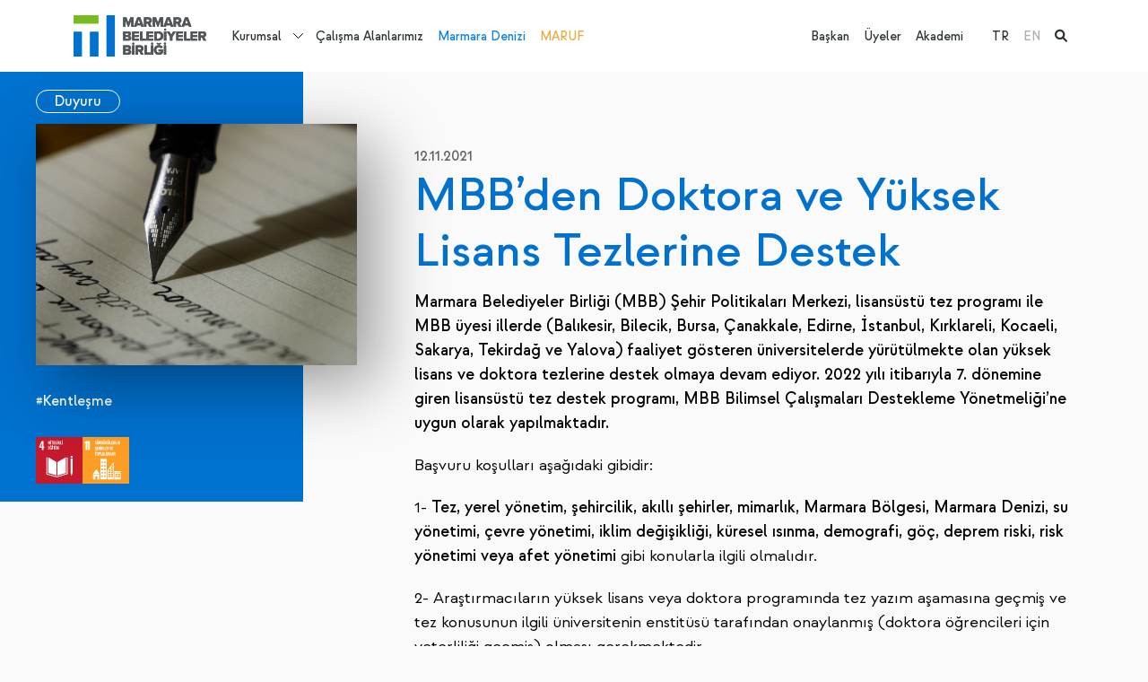

--- FILE ---
content_type: text/html; charset=utf-8
request_url: https://www.marmara.gov.tr/tr/mbbden-doktora-ve-yuksek-lisans-tezlerine-destek-2
body_size: 9079
content:

<!DOCTYPE html>
<html x-data="" lang="tr">
<head>
    <meta charset="UTF-8">
<meta http-equiv="X-UA-Compatible" content="ie=edge">
<meta name="viewport" content="width=device-width,initial-scale=1">
<meta name="theme-color" content="#000000">
<link rel="preconnect" href="https://fonts.googleapis.com">
<link rel="preconnect" href="https://fonts.gstatic.com" crossorigin="">
<link rel="stylesheet"
      href="https://fonts.googleapis.com/css2?family=Work+Sans:ital,wght@0,100;0,200;0,300;0,400;0,500;0,600;0,700;0,800;0,900;1,100;1,200;1,300;1,400;1,500;1,600;1,700;1,800;1,900&amp;display=swap">
<link rel="stylesheet" href="https://cdnjs.cloudflare.com/ajax/libs/font-awesome/6.1.1/css/all.min.css">
<link href="https://unpkg.com/aos@2.3.1/dist/aos.css" rel="stylesheet">
<link rel="stylesheet" href="/theme/mbb/css/bundle.min.css?2">
<link rel="stylesheet" href="/theme/mbb/css/site.css?60">
<link media="(max-width: 1200px)" rel="stylesheet" href="/theme/mbb/css/mobile.css?26">
<link rel="stylesheet" href="/css/cms-utilities.css">
<link rel="icon" type="image/png" sizes="64x64" href="/theme/mbb/img/favicon.png">
<script src="https://unpkg.com/aos@2.3.1/dist/aos.js"></script>
<script src="https://unpkg.com/@lottiefiles/lottie-player@latest/dist/lottie-player.js"></script>


<!-- Google tag (gtag.js) -->
<script async src="https://www.googletagmanager.com/gtag/js?id=G-PGF6MX9H05"></script>
<script>
  window.dataLayer = window.dataLayer || [];
  function gtag(){dataLayer.push(arguments);}
  gtag('js', new Date());

  gtag('config', 'G-PGF6MX9H05');
</script>
    <title>Mbb’den Doktora Ve Yüksek Lisans Tezlerine Destek - Marmara Belediyeler Birliği</title>
    <meta name="description" content="Mbb’den Doktora Ve Yüksek Lisans Tezlerine Destek - Kentleşme  Şehir Politikaları Merkezi  4; 11">
    <link rel="canonical" href="https://www.marmara.gov.tr/tr/mbbden-doktora-ve-yuksek-lisans-tezlerine-destek-2"/>
    

    <link rel="alternate" href="https://www.marmara.gov.tr{{Page.OtherLanguageLink.0}}"
          hreflang="x-default"/>

    <meta property="og:title" content="Mbb’den Doktora Ve Yüksek Lisans Tezlerine Destek - Marmara Belediyeler Birliği"/>
    <meta property="og:site_name" content="Marmara Belediyeler Birliği"/>
    <meta property="og:url" content="https://www.marmara.gov.tr/tr/mbbden-doktora-ve-yuksek-lisans-tezlerine-destek-2"/>
    <meta property="og:description" content="Mbb’den Doktora Ve Yüksek Lisans Tezlerine Destek - Kentleşme  Şehir Politikaları Merkezi  4; 11"/>
    <meta property="og:type" content="article"/>

    <meta property="og:image" content="https://www.marmara.gov.tr/uploads/old-site/2021/11/pen.jpg"/>

    

</head>
<body x-cloak=""  :class="{ 'navigation-drawer-active': $store.default.isNavigationDrawerActive }" entityId='3623' typeStr='Page' type='1' pid='3623' language='0' dil='0' class='tr template-yazi-detay entity-p-3623'  >

    


<aside class="c-navigation-drawer"
       :class="{ 'c-navigation-drawer--active': $store.default.isNavigationDrawerActive }"
       @click="$store.default.triggerOutsideNavigationDrawer">
    <div class="c-navigation-drawer__wrapper" id="NavigationDrawer">
        <a class="c-navigation-drawer__logo"
           href="/">
            <img  class=""  width="180"   src="/uploads/logo-5.svg?3" alt="MBB Logo"/>
        </a>


        <div class="c-navigation-drawer__language">
            <ul><li class="active"><a href="/tr/mbbden-doktora-ve-yuksek-lisans-tezlerine-destek-2" title="TR">TR</a>
            </li><li class=""><a href="/en" title="EN">EN</a>
            </li></ul>

        </div>
        <nav class="c-navigation-drawer__nav">
            <ul><li class=" page-5">
    <a href="/tr/biz-kimiz" title="Kurumsal">Kurumsal</a>

    <div class="dropdown-wrapper">
        <ul><li class="page-12 ">
    <a href="/tr/biz-kimiz" title="Hakkımızda">Hakkımızda</a>
    <ul class="c2"><li class=" page-26"><a href="/tr/biz-kimiz" title="Biz Kimiz">Biz Kimiz</a></li><li class=" page-27"><a href="/tr/misyon-vizyon" title="Misyon&Vizyon">Misyon&Vizyon</a></li><li class=" page-28"><a href="/tr/stratejik-planlar" title="Stratejik Planlar">Stratejik Planlar</a></li><li class=" page-29"><a href="/tr/faaliyet-raporlari" title="Faaliyet Raporları">Faaliyet Raporları</a></li><li class=" page-30"><a href="/tr/mevzuat" title="Mevzuat">Mevzuat</a></li><li class=" page-31"><a href="/tr/kurumsal-kimlik" title="Kurumsal Kimlik">Kurumsal Kimlik</a></li><li class=" page-5223"><a href="/tr/cinsiyet-esitligi-plani" title="Cinsiyet Eşitliği Planı">Cinsiyet Eşitliği Planı</a></li></ul>
    <script>
   document.querySelectorAll("li.page-12").forEach(function (el) { el.classList.add("parent") })
  </script>
</li><li class="page-7 ">
    <a href="/tr/etkinlikler" title="Neler Yapıyoruz?">Neler Yapıyoruz?</a>
    <ul class="c2"><li class=" page-18"><a href="/tr/etkinlikler" title="Etkinlikler">Etkinlikler</a></li><li class=" page-19"><a href="/tr/yayinlar" title="Yayınlar">Yayınlar</a></li><li class=" page-5188"><a href="/tr/projeler" title="Projeler">Projeler</a></li><li class=" page-23"><a href="/tr/egitim" title="Eğitim">Eğitim</a></li><li class=" page-24"><a href="/tr/danismanlik" title="Danışmanlık">Danışmanlık</a></li><li class=" page-91"><a href="/tr/mentor-degisim-ve-paylasim-programi" title="Mentor">Mentor</a></li><li class=" page-5156"><a href="/tr/sokaklar-donusuyor-programi" title="Sokaklar Dönüşüyor">Sokaklar Dönüşüyor</a></li><li class=" page-4240"><a href="/tr/data-marmara" title="Data Marmara">Data Marmara</a></li><li class=" page-5079"><a href="/tr/uluslararasi-is-birlikleri" title="Uluslararası İş Birlikleri ">Uluslararası İş Birlikleri </a></li><li class=" page-4114"><a href="/tr/tum-icerikler" title="Haberler">Haberler</a></li><li class=" page-129"><a href="/tr/blog" title="Blog">Blog</a></li></ul>
    <script>
   document.querySelectorAll("li.page-7").forEach(function (el) { el.classList.add("parent") })
  </script>
</li><li class="page-13 ">
    <a href="/tr/meclis" title="Yönetim">Yönetim</a>
    <ul class="c2"><li class=" page-9"><a href="/tr/baskan" title="Başkan">Başkan</a></li><li class=" page-32"><a href="/tr/meclis" title="Meclis">Meclis</a></li><li class=" page-33"><a href="/tr/meclis-komisyonlari" title="Meclis Komisyonları">Meclis Komisyonları</a></li><li class=" page-34"><a href="/tr/encumen" title="Encümen">Encümen</a></li><li class=" page-35"><a href="/tr/yonetim-semasi" title="Yönetim Şeması">Yönetim Şeması</a></li></ul>
    <script>
   document.querySelectorAll("li.page-13").forEach(function (el) { el.classList.add("parent") })
  </script>
</li><li class="page-15 ">
    <a href="/tr/merkezler" title="Merkezler">Merkezler</a>
    <ul class="c2"><li class=" page-36"><a href="/tr/sehir-politikalari-merkezi" title="Şehir Politikaları Merkezi">Şehir Politikaları Merkezi</a></li><li class=" page-37"><a href="/tr/goc-ve-sosyal-politikalar-merkezi" title="Göç ve Sosyal Politikalar Merkezi">Göç ve Sosyal Politikalar Merkezi</a></li><li class=" page-39"><a href="/tr/surdurulebilirlik-ve-iklim-degisikligi-merkezi" title="Sürdürülebilirlik ve İklim Değişikliği Merkezi">Sürdürülebilirlik ve İklim Değişikliği Merkezi</a></li><li class=" page-40"><a href="/tr/veri-ve-teknoloji-merkezi" title="Veri ve Teknoloji Merkezi">Veri ve Teknoloji Merkezi</a></li><li class=" page-38"><a href="/tr/yonetim-gelistirme-merkezi" title="Yönetim Geliştirme Merkezi">Yönetim Geliştirme Merkezi</a></li></ul>
    <script>
   document.querySelectorAll("li.page-15").forEach(function (el) { el.classList.add("parent") })
  </script>
</li><li class="page-16 ">
    <a href="/tr/yerel-yonetim-akademisi" title="Yerel Yönetim Akademisi">Yerel Yönetim Akademisi</a>
    
</li><li class="page-17 ">
    <a href="/tr/platformlar" title="Platformlar">Platformlar</a>
    <ul class="c2"><li class=" page-63"><a href="/tr/bilgi-teknolojileri-platformu" title="Bilgi Teknolojileri Platformu">Bilgi Teknolojileri Platformu</a></li><li class=" page-65"><a href="/tr/cevre-platformu" title="Çevre Platformu">Çevre Platformu</a></li><li class=" page-66"><a href="/tr/denetim-platformu" title="Denetim Platformu">Denetim Platformu</a></li><li class=" page-57"><a href="/tr/goc-platformu" title="Göç Platformu">Göç Platformu</a></li><li class=" page-67"><a href="/tr/hukuk-platformu" title="Hukuk Platformu">Hukuk Platformu</a></li><li class=" page-60"><a href="/tr/insan-kaynaklari-ve-egitim-platformu" title="İnsan Kaynakları ve Eğitim Platformu">İnsan Kaynakları ve Eğitim Platformu</a></li><li class=" page-59"><a href="/tr/kultur-sanat-platformu" title="Kültür Sanat Platformu">Kültür Sanat Platformu</a></li><li class=" page-64"><a href="/tr/kurumsal-iletisim-platformu" title="Kurumsal İletişim Platformu">Kurumsal İletişim Platformu</a></li><li class=" page-61"><a href="/tr/kutuphane-ve-bilgi-merkezleri-platformu" title="Kütüphane ve Bilgi Merkezleri Platformu">Kütüphane ve Bilgi Merkezleri Platformu</a></li><li class=" page-58"><a href="/tr/mali-hizmetler-platformu" title="Mali Hizmetler Platformu">Mali Hizmetler Platformu</a></li><li class=" page-4401"><a href="/tr/sosyal-hizmetler-platformu" title="Sosyal Hizmetler Platformu">Sosyal Hizmetler Platformu</a></li><li class=" page-56"><a href="/tr/sehir-planlama-platformu" title="Şehir Planlama Platformu">Şehir Planlama Platformu</a></li><li class=" page-62"><a href="/tr/yerel-diplomasi-platformu" title="Yerel Diplomasi Platformu">Yerel Diplomasi Platformu</a></li></ul>
    <script>
   document.querySelectorAll("li.page-17").forEach(function (el) { el.classList.add("parent") })
  </script>
</li></ul>
    </div>
    <script>
 document.querySelectorAll("li.page-5").forEach(function (el) { el.classList.add("dropdown-parent") })
  </script>
</li>
<li class=" page-6">
    <a href="/tr/calisma-alanlarimiz" title="Çalışma Alanlarımız">Çalışma Alanlarımız</a>

    
</li>
<li class=" page-8">
    <a href="/tr/marmara-denizi" title="Marmara Denizi">Marmara Denizi</a>

    
</li>
<li class=" page-1240">
    <a href="/tr/marmara-urban-forum" title="MARUF">MARUF</a>

    
</li>
</ul>

            <ul><li>
    <a href="/tr/baskan" class="" title="Başkan">Başkan</a>
</li><li>
    <a href="/tr/uyelerimiz" class="" title="Üyeler">Üyeler</a>
</li><li>
    <a href="/tr/yerel-yonetim-akademisi" class="" title="Akademi">Akademi</a>
</li></ul>
        </nav>
    </div>
</aside>


<div class="c-search-panel">
    <div class="container">
        <div class="c-search-panel__wrapper alg-auto-complete-container">
            <div class="c-search-panel__wrapper__input">
                <i class="fa fa-search"></i>
                <input placeholder="Ne aramak istersiniz?" type="text" name="t" class="alg-auto-complete"
                       ac-api-url="/search/searchpages"
                       ac-no-results-text="Aradığınız içerik bulunamadı"
                       ac-value-field="name" ac-url-field="slug"/>

                <a href="#" class="c-search-panel__close-btn">
                    <i class="fa fa-times"></i>
                </a>
            </div>

        </div>
    </div>

</div>

<header class="c-main-header" x-data="{ headerFixed: false }" :class="{ 'c-main-header--fixed': headerFixed }"
        @scroll.window="headerFixed = (window.pageYOffset &gt; 80) ? true : false">
    <div style="z-index: 20; position:relative;" class="container d-flex align-items-center">
        <a class="c-main-header__logo"
           href="/">
            <img  class=""  width="300"   src="/uploads/logo-5.svg?3" alt="MBB Logo"/>
        </a>

        <nav class="c-main-header__nav">
            <ul><li class=" page-5">
    <a href="/tr/biz-kimiz" title="Kurumsal">Kurumsal</a>

    <div class="dropdown-wrapper">
        <ul><li class="page-12 ">
    <a href="/tr/biz-kimiz" title="Hakkımızda">Hakkımızda</a>
    <ul class="c2"><li class=" page-26"><a href="/tr/biz-kimiz" title="Biz Kimiz">Biz Kimiz</a></li><li class=" page-27"><a href="/tr/misyon-vizyon" title="Misyon&Vizyon">Misyon&Vizyon</a></li><li class=" page-28"><a href="/tr/stratejik-planlar" title="Stratejik Planlar">Stratejik Planlar</a></li><li class=" page-29"><a href="/tr/faaliyet-raporlari" title="Faaliyet Raporları">Faaliyet Raporları</a></li><li class=" page-30"><a href="/tr/mevzuat" title="Mevzuat">Mevzuat</a></li><li class=" page-31"><a href="/tr/kurumsal-kimlik" title="Kurumsal Kimlik">Kurumsal Kimlik</a></li><li class=" page-5223"><a href="/tr/cinsiyet-esitligi-plani" title="Cinsiyet Eşitliği Planı">Cinsiyet Eşitliği Planı</a></li></ul>
    <script>
   document.querySelectorAll("li.page-12").forEach(function (el) { el.classList.add("parent") })
  </script>
</li><li class="page-7 ">
    <a href="/tr/etkinlikler" title="Neler Yapıyoruz?">Neler Yapıyoruz?</a>
    <ul class="c2"><li class=" page-18"><a href="/tr/etkinlikler" title="Etkinlikler">Etkinlikler</a></li><li class=" page-19"><a href="/tr/yayinlar" title="Yayınlar">Yayınlar</a></li><li class=" page-5188"><a href="/tr/projeler" title="Projeler">Projeler</a></li><li class=" page-23"><a href="/tr/egitim" title="Eğitim">Eğitim</a></li><li class=" page-24"><a href="/tr/danismanlik" title="Danışmanlık">Danışmanlık</a></li><li class=" page-91"><a href="/tr/mentor-degisim-ve-paylasim-programi" title="Mentor">Mentor</a></li><li class=" page-5156"><a href="/tr/sokaklar-donusuyor-programi" title="Sokaklar Dönüşüyor">Sokaklar Dönüşüyor</a></li><li class=" page-4240"><a href="/tr/data-marmara" title="Data Marmara">Data Marmara</a></li><li class=" page-5079"><a href="/tr/uluslararasi-is-birlikleri" title="Uluslararası İş Birlikleri ">Uluslararası İş Birlikleri </a></li><li class=" page-4114"><a href="/tr/tum-icerikler" title="Haberler">Haberler</a></li><li class=" page-129"><a href="/tr/blog" title="Blog">Blog</a></li></ul>
    <script>
   document.querySelectorAll("li.page-7").forEach(function (el) { el.classList.add("parent") })
  </script>
</li><li class="page-13 ">
    <a href="/tr/meclis" title="Yönetim">Yönetim</a>
    <ul class="c2"><li class=" page-9"><a href="/tr/baskan" title="Başkan">Başkan</a></li><li class=" page-32"><a href="/tr/meclis" title="Meclis">Meclis</a></li><li class=" page-33"><a href="/tr/meclis-komisyonlari" title="Meclis Komisyonları">Meclis Komisyonları</a></li><li class=" page-34"><a href="/tr/encumen" title="Encümen">Encümen</a></li><li class=" page-35"><a href="/tr/yonetim-semasi" title="Yönetim Şeması">Yönetim Şeması</a></li></ul>
    <script>
   document.querySelectorAll("li.page-13").forEach(function (el) { el.classList.add("parent") })
  </script>
</li><li class="page-15 ">
    <a href="/tr/merkezler" title="Merkezler">Merkezler</a>
    <ul class="c2"><li class=" page-36"><a href="/tr/sehir-politikalari-merkezi" title="Şehir Politikaları Merkezi">Şehir Politikaları Merkezi</a></li><li class=" page-37"><a href="/tr/goc-ve-sosyal-politikalar-merkezi" title="Göç ve Sosyal Politikalar Merkezi">Göç ve Sosyal Politikalar Merkezi</a></li><li class=" page-39"><a href="/tr/surdurulebilirlik-ve-iklim-degisikligi-merkezi" title="Sürdürülebilirlik ve İklim Değişikliği Merkezi">Sürdürülebilirlik ve İklim Değişikliği Merkezi</a></li><li class=" page-40"><a href="/tr/veri-ve-teknoloji-merkezi" title="Veri ve Teknoloji Merkezi">Veri ve Teknoloji Merkezi</a></li><li class=" page-38"><a href="/tr/yonetim-gelistirme-merkezi" title="Yönetim Geliştirme Merkezi">Yönetim Geliştirme Merkezi</a></li></ul>
    <script>
   document.querySelectorAll("li.page-15").forEach(function (el) { el.classList.add("parent") })
  </script>
</li><li class="page-16 ">
    <a href="/tr/yerel-yonetim-akademisi" title="Yerel Yönetim Akademisi">Yerel Yönetim Akademisi</a>
    
</li><li class="page-17 ">
    <a href="/tr/platformlar" title="Platformlar">Platformlar</a>
    <ul class="c2"><li class=" page-63"><a href="/tr/bilgi-teknolojileri-platformu" title="Bilgi Teknolojileri Platformu">Bilgi Teknolojileri Platformu</a></li><li class=" page-65"><a href="/tr/cevre-platformu" title="Çevre Platformu">Çevre Platformu</a></li><li class=" page-66"><a href="/tr/denetim-platformu" title="Denetim Platformu">Denetim Platformu</a></li><li class=" page-57"><a href="/tr/goc-platformu" title="Göç Platformu">Göç Platformu</a></li><li class=" page-67"><a href="/tr/hukuk-platformu" title="Hukuk Platformu">Hukuk Platformu</a></li><li class=" page-60"><a href="/tr/insan-kaynaklari-ve-egitim-platformu" title="İnsan Kaynakları ve Eğitim Platformu">İnsan Kaynakları ve Eğitim Platformu</a></li><li class=" page-59"><a href="/tr/kultur-sanat-platformu" title="Kültür Sanat Platformu">Kültür Sanat Platformu</a></li><li class=" page-64"><a href="/tr/kurumsal-iletisim-platformu" title="Kurumsal İletişim Platformu">Kurumsal İletişim Platformu</a></li><li class=" page-61"><a href="/tr/kutuphane-ve-bilgi-merkezleri-platformu" title="Kütüphane ve Bilgi Merkezleri Platformu">Kütüphane ve Bilgi Merkezleri Platformu</a></li><li class=" page-58"><a href="/tr/mali-hizmetler-platformu" title="Mali Hizmetler Platformu">Mali Hizmetler Platformu</a></li><li class=" page-4401"><a href="/tr/sosyal-hizmetler-platformu" title="Sosyal Hizmetler Platformu">Sosyal Hizmetler Platformu</a></li><li class=" page-56"><a href="/tr/sehir-planlama-platformu" title="Şehir Planlama Platformu">Şehir Planlama Platformu</a></li><li class=" page-62"><a href="/tr/yerel-diplomasi-platformu" title="Yerel Diplomasi Platformu">Yerel Diplomasi Platformu</a></li></ul>
    <script>
   document.querySelectorAll("li.page-17").forEach(function (el) { el.classList.add("parent") })
  </script>
</li></ul>
    </div>
    <script>
 document.querySelectorAll("li.page-5").forEach(function (el) { el.classList.add("dropdown-parent") })
  </script>
</li>
<li class=" page-6">
    <a href="/tr/calisma-alanlarimiz" title="Çalışma Alanlarımız">Çalışma Alanlarımız</a>

    
</li>
<li class=" page-8">
    <a href="/tr/marmara-denizi" title="Marmara Denizi">Marmara Denizi</a>

    
</li>
<li class=" page-1240">
    <a href="/tr/marmara-urban-forum" title="MARUF">MARUF</a>

    
</li>
</ul>
        </nav>
        <div class="flex-grow-1 d-block"></div>
        <nav class="c-main-header__second-nav">
            <ul><li>
    <a href="/tr/baskan" class="" title="Başkan">Başkan</a>
</li><li>
    <a href="/tr/uyelerimiz" class="" title="Üyeler">Üyeler</a>
</li><li>
    <a href="/tr/yerel-yonetim-akademisi" class="" title="Akademi">Akademi</a>
</li></ul>

            <ul><li class="active"><a href="/tr/mbbden-doktora-ve-yuksek-lisans-tezlerine-destek-2" title="TR">TR</a>
            </li><li class=""><a href="/en" title="EN">EN</a>
            </li><li class="active"><a href="#" class="alg-search-trigger">
                    <i class="fa fa-search"></i>
                </a></li>
            </ul>
        </nav>

        <a href="#" class="alg-search-trigger me-3 d-block d-lg-none">
            <i class="fa fa-search"></i>
        </a>

        <button type="button" class="c-main-header__trigger"
                @click="$store.default.triggerNavigationDrawer(true)"><span></span><span></span><span></span>
        </button>
    </div>

</header><!-- main.main-content-->


<main class="main-content c-article-detail">
    <div class="container" x-data="{ spacingLevel: null }"
         x-init="window.innerWidth &gt;= 992 ? $nextTick(() =&gt; { spacingLevel = getComputedStyle($el).marginLeft }) : spacingLevel = 0"
         @resize.window="window.innerWidth &gt;= 992 ? spacingLevel = getComputedStyle($el).marginLeft : spacingLevel = 0">
        <div class="row">
            <div class="col-xl-4 col-lg-5">
                <div class="c-sidebar-tape" :style="`margin-left: -${parseFloat(spacingLevel) + 12}px;`">
                    <div class="c-sidebar-tape__wrapper">
                        <div class="c-sidebar-tape__header">
                            <a class="button" href="/tr/duyuru"
                               title="Duyuru">
                                Duyuru</a>
                        </div>
                        <div class="c-sidebar-tape__img" data-aos="fade-right">
                            <img  class=""  width="370" height="370"  src="/uploads/old-site/2021/11/pen.jpg#?width=500&rmode=min" alt="MBB’den Doktora ve Yüksek Lisans Tezlerine Destek}"/>
                        </div>

                        <div class="c-sidebar-tape__content"><a class="tag c-mbb-link c-mbb-link--white" href="/tr/kentlesme"
                           title="#Kentleşme">#Kentleşme</a><br></div>


                        <div class="c-sidebar-tape__brands"><a href="/tr/tum-icerikler?relateds=106"
                           title="4- Nitelikli Eğitim">
                            <img  class=""  width="52" height="52" loading="lazy" src="/uploads/sdg-4.svg" alt="4- Nitelikli Eğitim"/>
                        </a><a href="/tr/tum-icerikler?relateds=113"
                           title="11- Sürdürülebilir Şehirler ve Topluluklar">
                            <img  class=""  width="52" height="52" loading="lazy" src="/uploads/sdg-12.svg" alt="11- Sürdürülebilir Şehirler ve Topluluklar"/>
                        </a></div>


                        

                    </div>
                </div>
            </div>
            <div class="col-xl-8 col-lg-7">
                <article class="a-content-detail" data-aos="fade-up">
                    <header class="a-content-detail__header"><i>12.11.2021</i></header>
                    <h1>MBB’den Doktora ve Yüksek Lisans Tezlerine Destek</h1>
                    <div class="a-content__summary alg-hide-if-empty-container alg-hide-if-empty">
                        
                    </div>
                    <p><strong>Marmara Belediyeler Birliği (MBB) Şehir Politikaları Merkezi, lisansüstü tez programı ile MBB üyesi illerde (Balıkesir, Bilecik, Bursa, Çanakkale, Edirne, İstanbul, Kırklareli, Kocaeli, Sakarya, Tekirdağ ve Yalova) faaliyet gösteren üniversitelerde yürütülmekte olan yüksek lisans ve doktora tezlerine destek olmaya devam ediyor. 2022 yılı itibarıyla 7. dönemine giren lisansüstü tez destek programı, MBB Bilimsel Çalışmaları Destekleme Yönetmeliği’ne uygun olarak yapılmaktadır.</strong></p><p>Başvuru koşulları aşağıdaki gibidir:</p><p>1- <strong>Tez, yerel yönetim, şehircilik, akıllı şehirler, mimarlık, Marmara Bölgesi, Marmara Denizi, su yönetimi, çevre yönetimi, iklim değişikliği, küresel ısınma, demografi, göç, deprem riski, risk yönetimi veya afet yönetimi</strong> gibi konularla ilgili olmalıdır.</p><p>2- Araştırmacıların yüksek lisans veya doktora programında tez yazım aşamasına geçmiş ve tez konusunun ilgili üniversitenin enstitüsü tarafından onaylanmış (doktora öğrencileri için yeterliliği geçmiş) olması gerekmektedir.</p><p>3- <strong>Sadece Marmara Bölgesi’nde bulunan üniversitelerde</strong> tez çalışmalarını yürüten araştırmacıların başvuruları kabul edilecektir.</p><p>4- 10 adet doktora ve 5 adet yüksek lisans tezi desteklenecektir.</p><p>5- Destek miktarı her bir doktora tezi için 17.500 ₺, her bir yüksek lisans tezi için 7.500 ₺ olarak belirlenmiştir.</p><p>6- Başvurular yalnızca marmara.gov.tr adresine yapılacaktır. (Web adresi üzerinden kişisel bir hesap oluşturarak tezinize dair istenen bilgileri başvuru adresine yüklemeniz gerekmektedir.)</p><p>7- <strong>Son başvuru tarihi 7 Ocak 2022</strong> olarak belirlenmiştir.</p><p>8- Başvuruların nihai değerlendirmesi MBB Encümeni tarafından yapılacaktır.</p><p>9- Sonuçlar marmara.gov.tr web sitesinden duyurulacaktır.</p><p>10- Destek verilmesi uygun görülen tez sahipleri sözleşmeye davet edilecektir.</p><p><strong>Başvurularınız için:</strong> <a href="http://bilimseldestek.marmara.gov.tr">bilimseldestek.marmara.gov.tr</a></p><p><b>Sorularınız için:</b> <a href="/cdn-cgi/l/email-protection" class="__cf_email__" data-cfemail="ef9c9f82af828d8dc1888099c19b9d">[email&#160;protected]</a></p><p><img class="alignnone wp-image-10649 size-large" src="/uploads/old-site/2021/11/afis-v2-2-724x1024.png" alt="" width="724" height="1024" /></p>

                    


                    

                </article>
            </div>
        </div>
    </div>


    <section class="s-other-news">
        <div class="container">
            <div class="s-other-news__header">
                <h3>Diğer İçerikler
                    <a href="/tr/duyuru"
                       title="Duyuru">
                        Duyuru</a>
                </h3>
            </div>
            <div class="row gy-4"><div class="col-xl-6 c-article-item template-yazi-detay parent-5586">


    <a
            @click.prevent="$store.default.youtubeVideoModal.active = true; $store.default.youtubeVideoModal.link = ''"
            class="c-tape-card  c-youtube-trigger page-5586 template-yazi-detay"
            href="/tr/kent-dergisi-tum-mumkunlerin-kiyisinda-kapak-dosyasiyla-cikti"
            title="Kent Dergisi "Tüm Mümkünlerin Kıyısında" Kapak Dosyasıyla Çıktı">

        <img  class=""  width="180" height="180" loading="lazy" src="/uploads/mbbpost-0-2.png?width=500" alt="Kent Dergisi "Tüm Mümkünlerin Kıyısında" Kapak Dosyasıyla Çıktı"/>

        <div class="c-tape-card__content">
            <strong class="c-tag-item d-none">#Kentleşme</strong><strong class="c-tag-item d-none">#Kültür</strong>
            <h4>Kent Dergisi "Tüm Mümkünlerin Kıyısında" Kapak Dosyasıyla Çıktı</h4>
            <i>20.01.2026</i>
            <span>Devamını Okuyun ></span></div>
    </a>


    <a class="c-tape-card page-5586 template-yazi-detay" href="/tr/kent-dergisi-tum-mumkunlerin-kiyisinda-kapak-dosyasiyla-cikti"
       title="Kent Dergisi "Tüm Mümkünlerin Kıyısında" Kapak Dosyasıyla Çıktı">
        <img  class=""  width="180" height="180" loading="lazy" src="/uploads/mbbpost-0-2.png?width=500" alt="Kent Dergisi "Tüm Mümkünlerin Kıyısında" Kapak Dosyasıyla Çıktı"/>

        <div class="c-tape-card__content">
            <strong class="c-tag-item d-none">#Kentleşme</strong><strong class="c-tag-item d-none">#Kültür</strong>
            <h4>Kent Dergisi "Tüm Mümkünlerin Kıyısında" Kapak Dosyasıyla Çıktı</h4>
            <i>20.01.2026</i>
            <span class="c-mbb-link c-mbb-link--white position-absolute c-mbb-link-bottom-0">Devamını Okuyun ></span></div>
    </a></div><div class="col-xl-6 c-article-item template-yazi-detay parent-5585">


    <a
            @click.prevent="$store.default.youtubeVideoModal.active = true; $store.default.youtubeVideoModal.link = ''"
            class="c-tape-card  c-youtube-trigger page-5585 template-yazi-detay"
            href="/tr/marmaranin-ritmi-programi-cevrim-ici-calistaylarla-devam-ediyor"
            title="Marmara’nın Ritmi Programı Çevrim İçi Çalıştaylarla Devam Ediyor">

        <img  class=""  width="180" height="180" loading="lazy" src="/uploads/ekran-goruntusu-2026-01-20-121721.png?width=500" alt="Marmara’nın Ritmi Programı Çevrim İçi Çalıştaylarla Devam Ediyor"/>

        <div class="c-tape-card__content">
            <strong class="c-tag-item d-none">#Kentleşme</strong>
            <h4>Marmara’nın Ritmi Programı Çevrim İçi Çalıştaylarla Devam Ediyor</h4>
            <i>20.01.2026</i>
            <span>Devamını Okuyun ></span></div>
    </a>


    <a class="c-tape-card page-5585 template-yazi-detay" href="/tr/marmaranin-ritmi-programi-cevrim-ici-calistaylarla-devam-ediyor"
       title="Marmara’nın Ritmi Programı Çevrim İçi Çalıştaylarla Devam Ediyor">
        <img  class=""  width="180" height="180" loading="lazy" src="/uploads/ekran-goruntusu-2026-01-20-121721.png?width=500" alt="Marmara’nın Ritmi Programı Çevrim İçi Çalıştaylarla Devam Ediyor"/>

        <div class="c-tape-card__content">
            <strong class="c-tag-item d-none">#Kentleşme</strong>
            <h4>Marmara’nın Ritmi Programı Çevrim İçi Çalıştaylarla Devam Ediyor</h4>
            <i>20.01.2026</i>
            <span class="c-mbb-link c-mbb-link--white position-absolute c-mbb-link-bottom-0">Devamını Okuyun ></span></div>
    </a></div><div class="col-xl-6 c-article-item template-yazi-detay parent-5580">


    <a
            @click.prevent="$store.default.youtubeVideoModal.active = true; $store.default.youtubeVideoModal.link = ''"
            class="c-tape-card  c-youtube-trigger page-5580 template-yazi-detay"
            href="/tr/ufuk-avrupa-twinning-genel-bilgilendirme-egitimi-gerceklestirilecek"
            title="Ufuk Avrupa Twinning Genel Bilgilendirme Eğitimi Gerçekleştirilecek">

        <img  class=""  width="180" height="180" loading="lazy" src="/uploads/pexels-fauxels-3184306-1.jpg?width=500" alt="Ufuk Avrupa Twinning Genel Bilgilendirme Eğitimi Gerçekleştirilecek"/>

        <div class="c-tape-card__content">
            
            <h4>Ufuk Avrupa Twinning Genel Bilgilendirme Eğitimi Gerçekleştirilecek</h4>
            <i>16.01.2026</i>
            <span>Devamını Okuyun ></span></div>
    </a>


    <a class="c-tape-card page-5580 template-yazi-detay" href="/tr/ufuk-avrupa-twinning-genel-bilgilendirme-egitimi-gerceklestirilecek"
       title="Ufuk Avrupa Twinning Genel Bilgilendirme Eğitimi Gerçekleştirilecek">
        <img  class=""  width="180" height="180" loading="lazy" src="/uploads/pexels-fauxels-3184306-1.jpg?width=500" alt="Ufuk Avrupa Twinning Genel Bilgilendirme Eğitimi Gerçekleştirilecek"/>

        <div class="c-tape-card__content">
            
            <h4>Ufuk Avrupa Twinning Genel Bilgilendirme Eğitimi Gerçekleştirilecek</h4>
            <i>16.01.2026</i>
            <span class="c-mbb-link c-mbb-link--white position-absolute c-mbb-link-bottom-0">Devamını Okuyun ></span></div>
    </a></div><div class="col-xl-6 c-article-item template-yazi-detay parent-5578">


    <a
            @click.prevent="$store.default.youtubeVideoModal.active = true; $store.default.youtubeVideoModal.link = ''"
            class="c-tape-card  c-youtube-trigger page-5578 template-yazi-detay"
            href="/tr/marmaranin-ritmi-programinin-calistaylari-cevrim-ici-olarak-devam-ediyor"
            title="Marmara’nın Ritmi Programının Çalıştayları Çevrim İçi Olarak Devam Ediyor">

        <img  class=""  width="180" height="180" loading="lazy" src="/uploads/screenshot-4.png?width=500" alt="Marmara’nın Ritmi Programının Çalıştayları Çevrim İçi Olarak Devam Ediyor"/>

        <div class="c-tape-card__content">
            <strong class="c-tag-item d-none">#Kentleşme</strong><strong class="c-tag-item d-none">#SürdürülebilirKalkınmaAmaçları</strong>
            <h4>Marmara’nın Ritmi Programının Çalıştayları Çevrim İçi Olarak Devam Ediyor</h4>
            <i>29.12.2025</i>
            <span>Devamını Okuyun ></span></div>
    </a>


    <a class="c-tape-card page-5578 template-yazi-detay" href="/tr/marmaranin-ritmi-programinin-calistaylari-cevrim-ici-olarak-devam-ediyor"
       title="Marmara’nın Ritmi Programının Çalıştayları Çevrim İçi Olarak Devam Ediyor">
        <img  class=""  width="180" height="180" loading="lazy" src="/uploads/screenshot-4.png?width=500" alt="Marmara’nın Ritmi Programının Çalıştayları Çevrim İçi Olarak Devam Ediyor"/>

        <div class="c-tape-card__content">
            <strong class="c-tag-item d-none">#Kentleşme</strong><strong class="c-tag-item d-none">#SürdürülebilirKalkınmaAmaçları</strong>
            <h4>Marmara’nın Ritmi Programının Çalıştayları Çevrim İçi Olarak Devam Ediyor</h4>
            <i>29.12.2025</i>
            <span class="c-mbb-link c-mbb-link--white position-absolute c-mbb-link-bottom-0">Devamını Okuyun ></span></div>
    </a></div><div class="col-xl-6 c-article-item template-yazi-detay parent-5569">


    <a
            @click.prevent="$store.default.youtubeVideoModal.active = true; $store.default.youtubeVideoModal.link = ''"
            class="c-tape-card  c-youtube-trigger page-5569 template-yazi-detay"
            href="/tr/wuf13-etkinlik-basvurulari-acildi"
            title="WUF13 Etkinlik Başvuruları Açıldı">

        <img  class=""  width="180" height="180" loading="lazy" src="/uploads/wuf13-etkinlik-basvurulari-acildi.png?width=500" alt="WUF13 Etkinlik Başvuruları Açıldı"/>

        <div class="c-tape-card__content">
            <strong class="c-tag-item d-none">#Kentleşme</strong><strong class="c-tag-item d-none">#SürdürülebilirKalkınmaAmaçları</strong>
            <h4>WUF13 Etkinlik Başvuruları Açıldı</h4>
            <i>29.12.2025</i>
            <span>Devamını Okuyun ></span></div>
    </a>


    <a class="c-tape-card page-5569 template-yazi-detay" href="/tr/wuf13-etkinlik-basvurulari-acildi"
       title="WUF13 Etkinlik Başvuruları Açıldı">
        <img  class=""  width="180" height="180" loading="lazy" src="/uploads/wuf13-etkinlik-basvurulari-acildi.png?width=500" alt="WUF13 Etkinlik Başvuruları Açıldı"/>

        <div class="c-tape-card__content">
            <strong class="c-tag-item d-none">#Kentleşme</strong><strong class="c-tag-item d-none">#SürdürülebilirKalkınmaAmaçları</strong>
            <h4>WUF13 Etkinlik Başvuruları Açıldı</h4>
            <i>29.12.2025</i>
            <span class="c-mbb-link c-mbb-link--white position-absolute c-mbb-link-bottom-0">Devamını Okuyun ></span></div>
    </a></div><div class="col-xl-6 c-article-item template-yazi-detay parent-5562">


    <a
            @click.prevent="$store.default.youtubeVideoModal.active = true; $store.default.youtubeVideoModal.link = ''"
            class="c-tape-card  c-youtube-trigger page-5562 template-yazi-detay"
            href="/tr/hizmet-alimi-duyurusu-ref-no-bsb-00584-st5-service"
            title="Hizmet Alımı Duyurusu - Ref No: BSB 00584 / ST5-SERVICE">

        <img  class=""  width="180" height="180" loading="lazy" src="/uploads/sunu-59.jpg?width=500" alt="Hizmet Alımı Duyurusu - Ref No: BSB 00584 / ST5-SERVICE"/>

        <div class="c-tape-card__content">
            
            <h4>Hizmet Alımı Duyurusu - Ref No: BSB 00584 / ST5-SERVICE</h4>
            <i>12.12.2025</i>
            <span>Devamını Okuyun ></span></div>
    </a>


    <a class="c-tape-card page-5562 template-yazi-detay" href="/tr/hizmet-alimi-duyurusu-ref-no-bsb-00584-st5-service"
       title="Hizmet Alımı Duyurusu - Ref No: BSB 00584 / ST5-SERVICE">
        <img  class=""  width="180" height="180" loading="lazy" src="/uploads/sunu-59.jpg?width=500" alt="Hizmet Alımı Duyurusu - Ref No: BSB 00584 / ST5-SERVICE"/>

        <div class="c-tape-card__content">
            
            <h4>Hizmet Alımı Duyurusu - Ref No: BSB 00584 / ST5-SERVICE</h4>
            <i>12.12.2025</i>
            <span class="c-mbb-link c-mbb-link--white position-absolute c-mbb-link-bottom-0">Devamını Okuyun ></span></div>
    </a></div></div>
        </div>
    </section>

</main><!-- ## main.main-content-->


<footer class="c-main-footer">
    <div class="container">
        <div class="c-main-footer__start">
            <div class="row gy-5">
                <div class="col-lg-8">
                    <a class="c-main-footer__logo" href="/" style="width: 200px;">
                        <img  class=""  width="300"   src="/uploads/logo-lighten-1.svg" alt="MBB Logo Light"/>
                    </a>

                </div>
                <div class="col-lg-4">
                    <div class="c-main-footer__contact" >
                        
<p>Sarıdemir Mh. Ragıp Gümüşpala Cd.<br />No: 10 Eminönü 34134 Fatih - İSTANBUL</p>
<p>
<a href="tel:+90 (212) 402 19 00" title="Bizi arayın">+90 (212) 402 19 00</a> <br />
<a href="/cdn-cgi/l/email-protection#2940474f4669444b4b074e465f075d5b" title="E-Posta gönderin"><span class="__cf_email__" data-cfemail="f69f989099b69b9494d8919980d88284">[email&#160;protected]</span></a>
</p>
                    </div>
                    <div class="c-main-footer__social-media">
                        <ul>
                            <li>
                                <a class="alg-hide-if-link-empty" href="https://twitter.com/marmarabb"
                                   title="Marmara Belediyeler Birliği Twitter" target="_blank">
                              <svg xmlns="http://www.w3.org/2000/svg" height="1em" viewBox="0 0 512 512" style="
                              stroke: #fff;
                              top: -4px;
                              position: relative;
                          "><!--! Font Awesome Free 6.4.2 by @fontawesome - https://fontawesome.com License - https://fontawesome.com/license (Commercial License) Copyright 2023 Fonticons, Inc. --><path d="M389.2 48h70.6L305.6 224.2 487 464H345L233.7 318.6 106.5 464H35.8L200.7 275.5 26.8 48H172.4L272.9 180.9 389.2 48zM364.4 421.8h39.1L151.1 88h-42L364.4 421.8z" style="
                              stroke: #fff;
                              fill: #fff;
                          "></path></svg>
                              </a>
                            </li>
                            <li>
                                <a class="alg-hide-if-link-empty" href="https://www.instagram.com/marmarabelbir/"
                                   title="Marmara Belediyeler Birliği Instagram" target="_blank"><i
                                        class="fab fa-instagram"></i></a>
                            </li>
                            <li>
                                <a class="alg-hide-if-link-empty" href="https://www.facebook.com/marmarabb"
                                   title="Marmara Belediyeler Birliği Facebook" target="_blank"><i
                                        class="fab fa-facebook"></i></a>
                            </li>
                            <li>
                                <a class="alg-hide-if-link-empty" href="https://www.linkedin.com/company/union-of-municipalities-marmara-belediyeler-birli-i?originalSubdomain=tr"
                                   title="Marmara Belediyeler Birliği LinkedIn" target="_blank"><i
                                        class="fab fa-linkedin-in"></i></a>
                            </li>
                            <li>
                                <a class="alg-hide-if-link-empty" href="https://www.youtube.com/MarmaraBB"
                                   title="Marmara Belediyeler Birliği Youtube" target="_blank"><i
                                        class="fab fa-youtube"></i></a>
                            </li>
                        </ul>
                    </div>
                </div>
            </div>
        </div>
        <div class="c-main-footer__middle">
            <div class="row gy-5">
                <div class="col-lg-8">
                    <h6></h6>
                    <nav class="c-main-footer__middle__nav">
                        <ul><li>
    <a href="https://mbbkulturyayinlari.com/" class="" title="Kültür Yayınları">Kültür Yayınları</a>
</li><li>
    <a href="https://data.marmara.gov.tr/" class="" title="Data Marmara">Data Marmara</a>
</li><li>
    <a href="/tr/mentor-degisim-ve-paylasim-programi" class="" title="Mentor">Mentor</a>
</li><li>
    <a href="/tr/sokaklar-donusuyor-programi" class="" title="Sokaklar Dönüşüyor">Sokaklar Dönüşüyor</a>
</li><li>
    <a href="https://www.marmaraurbanforum.org" class="" title="MARUF">MARUF</a>
</li><li>
    <a href="https://www.altinkarinca.com.tr/" class="" title="Altın Karınca Ödülleri">Altın Karınca Ödülleri</a>
</li></ul>
                    </nav>

                </div>
                <div class="col-lg-4">
                    <h6>MBB'den haberdar olmak için e-posta listemize kayıt olun.</h6>
                    <form class="c-main-footer__subscribe-form form-container" translate="no">
    <div class="form-group form-input-group d-none">
        <label class="d-none" translate="no">Form Adı</label>
        <input type="hidden" class="form-input" value="Bülten Formu">
    </div>
    <div class="form-input-group">
        <label for="newsletterMail" class="d-none" translate="no">E-Posta</label>
        <input id="newsletterMail" type="email" name="email" class="form-email form-input form-required"
               placeholder="e-posta adresiniz">
    </div>

    <input type="hidden" value="1" class="form-id"/>
    <input type="hidden" value="Gönderme işlemi başarılı." class="success-message"/>
    <input type="hidden" value="Lütfen gerekli (*) alanları doldurunuz." class="required-message"/>
    <input type="hidden" value="Gönderim esnasında bir hata oluştu." class="error-message"/>
    <input type="hidden" value="Lütfen geçerli bir e-posta adresi giriniz." class="email-notvalid-message"/>
    <input type="hidden" value="" class="success-redirection">

    <button type="button" class="form-send-button"><i class="fas fa-angle-right"></i></button>
    <div class="form-result-message mt-2 ms-2"></div>
</form>
                </div>
            </div>
        </div>
        <div class="c-main-footer__end">
            <div class="row gy-3">
                <div class="col-lg-8">
                    <h6></h6>
                    <nav class="c-main-footer__end__nav">
                        <ul><li>
    <a href="/tr/biz-kimiz" class="" title="Kurumsal">Kurumsal</a>
</li><li>
    <a href="/tr/calisma-alanlarimiz" class="" title="Çalışma Alanlarımız">Çalışma Alanlarımız</a>
</li><li>
    <a href="/tr/etkinlikler" class="" title="Neler Yapıyoruz?">Neler Yapıyoruz?</a>
</li><li>
    <a href="/tr/tum-icerikler" class="" title="Haberler">Haberler</a>
</li><li>
    <a href="/tr/blog" class="" title="Blog">Blog</a>
</li><li>
    <a href="/tr/iletisim" class="" title="İletişim">İletişim</a>
</li></ul>
                    </nav>
                </div>
                <div class="col-lg-4 text-lg-end">
                    <h6></h6>
                    <nav class="c-main-footer__end__nav">
                        <ul><li>
    <a href="/tr/kvkk-ve-cerez-bilgilendirmesi" class="" title="KVKK ve Çerez Bilgilendirmesi">KVKK ve Çerez Bilgilendirmesi</a>
</li></ul>
                    </nav>
                </div>
            </div>
        </div>
    </div>
</footer>




<section class="s-youtube-video" x-show="$store.default.youtubeVideoModal.active">
    <div class="s-youtube-video__wrapper"
         @click.outside="$store.default.youtubeVideoModal.active = false; $store.default.youtubeVideoModal.link = ''">
        <iframe width="560" height="315" :src="$store.default.youtubeVideoModal.link" title="YouTube video player"
                frameborder="0"
                allow="accelerometer; autoplay; clipboard-write; encrypted-media; gyroscope; picture-in-picture"
                allowfullscreen=""></iframe>
    </div>
</section>

<script data-cfasync="false" src="/cdn-cgi/scripts/5c5dd728/cloudflare-static/email-decode.min.js"></script><script src="https://code.jquery.com/jquery-3.6.2.min.js"
        integrity="sha256-2krYZKh//PcchRtd+H+VyyQoZ/e3EcrkxhM8ycwASPA=" crossorigin="anonymous"></script>
<script src="https://cdn.jsdelivr.net/npm/bootstrap@5.0.2/dist/js/bootstrap.bundle.min.js"
        integrity="sha384-MrcW6ZMFYlzcLA8Nl+NtUVF0sA7MsXsP1UyJoMp4YLEuNSfAP+JcXn/tWtIaxVXM"
        crossorigin="anonymous"></script>

<link rel="stylesheet" href="/lib/jquery-ui/jquery-ui.min.css">
<script src="/lib/jquery-ui/jquery-ui.min.js"></script>
<script src="/theme/mbb/js/app.bundle.js?13"></script>
<script src="/js/default.js?16"></script>
<script src="/js/cms-utilities.js?19"></script>
<script src="/theme/mbb/js/custom.js?34"></script>

<script type ="application/ld+json">{"@context": "https://schema.org","@type": "BreadcrumbList", "itemListElement": [{"@type": "ListItem",        "position": 1,"name": "Marmara Belediyeler Birliği","item": "https://www.marmara.gov.tr/"},{"@type": "ListItem","position": 2,"name": "Duyuru","item": "https://www.marmara.gov.tr/tr/duyuru"},{"@type": "ListItem","position": 3,"name": "Mbb’den Doktora Ve Yüksek Lisans Tezlerine Destek"}]}</script>

<link rel="stylesheet" href="https://cdnjs.cloudflare.com/ajax/libs/lightbox2/2.11.4/css/lightbox.min.css"
      integrity="sha512-ZKX+BvQihRJPA8CROKBhDNvoc2aDMOdAlcm7TUQY+35XYtrd3yh95QOOhsPDQY9QnKE0Wqag9y38OIgEvb88cA=="
      crossorigin="anonymous" referrerpolicy="no-referrer"/>
<script src="https://cdnjs.cloudflare.com/ajax/libs/lightbox2/2.11.4/js/lightbox.min.js"
        integrity="sha512-Ixzuzfxv1EqafeQlTCufWfaC6ful6WFqIz4G+dWvK0beHw0NVJwvCKSgafpy5gwNqKmgUfIBraVwkKI+Cz0SEQ=="
        crossorigin="anonymous" referrerpolicy="no-referrer"></script>


    <input name="__RequestVerificationToken" type="hidden" value="CfDJ8K5mdLo1u6pCibwrC1Di1sabW-TuD71u_TbXuarugj74R7bRmBVI1qs9S2GNdqL9pZ0xw6DBYM-PdTA6AeFDI05Tr5RtmANZzIo4GuvLK7CnoO5TSIe-87iOVZQvCs6pc8C2QJS7ykmZx59WBW9Cgl8" />


    



<script defer src="https://static.cloudflareinsights.com/beacon.min.js/vcd15cbe7772f49c399c6a5babf22c1241717689176015" integrity="sha512-ZpsOmlRQV6y907TI0dKBHq9Md29nnaEIPlkf84rnaERnq6zvWvPUqr2ft8M1aS28oN72PdrCzSjY4U6VaAw1EQ==" data-cf-beacon='{"version":"2024.11.0","token":"2c3fc4523fea4135b3200821e8fc6be8","r":1,"server_timing":{"name":{"cfCacheStatus":true,"cfEdge":true,"cfExtPri":true,"cfL4":true,"cfOrigin":true,"cfSpeedBrain":true},"location_startswith":null}}' crossorigin="anonymous"></script>
</body>
</html>

--- FILE ---
content_type: text/css
request_url: https://www.marmara.gov.tr/theme/mbb/css/site.css?60
body_size: 5877
content:
body {
    letter-spacing: 0px;
}

.c-main-footer__contact p a {
    color: inherit;
    text-decoration: none;
}

.a-content-detail .a-content__summary {
    color: #000;
    font-size: 1.25rem;
    font-weight: 700;
    line-height: 1.6;
    margin-bottom: 48px;
}

.a-content-detail h2 {
    color: #0071ce;
    font-size: 1.5rem;
    font-weight: 700;
    line-height: 1.6;
    margin-bottom: 4px;
}

.a-content-detail__additional .download-btn {
    -webkit-box-align: center;
    -ms-flex-align: center;
    align-items: center;
    background-color: #0071ce;
    border-width: 0;
    -webkit-box-shadow: 8px 8px 24px 0 rgb(0 0 0 / 40%);
    box-shadow: 8px 8px 24px 0 rgb(0 0 0 / 40%);
    color: #fff;
    display: -webkit-inline-box;
    display: -ms-inline-flexbox;
    display: inline-flex;
    font-size: 1.25rem;
    font-weight: 700;
    height: 72px;
    -webkit-box-pack: center;
    -ms-flex-pack: center;
    justify-content: center;
    margin-bottom: -56px;
    padding: 0 20px;
    -webkit-transition: all .4s;
    -o-transition: all .4s;
    transition: all .4s;
    text-decoration: none;
}

.a-content-detail__header .last-entity {
    display: none;
}

.c-breadcrumb-item {
    color: #53575a;
    font-size: 0.875rem;
    font-weight: 500;
    text-decoration: none;
}

.s-webinar__filter__select select {
    width: 150px;
}

.c-sidebar-tape__img img {
    -o-object-fit: cover;
    object-fit: cover;
}

.c-report-tape__img img {
    width: auto;
    -o-object-fit: cover;
    object-fit: cover;
    max-width: 100%;
}

.a-content-detail .table-responsive {
    margin-top: 30px;
}

.a-content-detail {
    font-size: 1.125rem;
}

.a-content-detail__additional__outer {
    margin-top: 70px;
    margin-bottom: 100px;
}

.c-vertical-card__wrapper {
    min-height: 300px;
}

.c-vertical-card__img img {
    max-height: 284px;
    max-width: 284px;
    object-fit: cover;
    -o-object-fit: cover;
    object-position: center;
    -o-object-position: center;
}


.box-summary {
    overflow: hidden;
    -o-text-overflow: ellipsis;
    text-overflow: ellipsis;
    display: -webkit-box;
    -webkit-line-clamp: 4;
    /* number of lines to show */
    line-clamp: 4;
    -webkit-box-orient: vertical;
}

.c-merkez-item .c-vertical-card__content h4 {
    font-size: 1.5rem;
}

.swiper .swiper-button-disabled {
    opacity: 0.3;
    cursor: not-allowed;
}


.c-sidebar-tape__brands {
    -ms-flex-wrap: wrap;
    flex-wrap: wrap;
}

.s-other-news__slider .swiper-wrapper {
    -webkit-box-align: stretch;
    -ms-flex-align: stretch;
    align-items: stretch;
}

.s-other-news__slider .swiper-wrapper .swiper-slide {
    height: unset;
}

.s-other-news__slider .swiper-wrapper .swiper-slide .c-vertical-card,
.s-other-news__slider .swiper-wrapper .swiper-slide .c-vertical-card__wrapper {
    height: 100%;
}


.c-main-header__nav ul li.page-8 a,
.c-main-header__nav ul li.page-2368 a {
    color: #0984e3
}

.c-main-header__nav ul li.page-1240 a,
.c-main-header__nav ul li.page-2456 a {
    color: #e9ac41
}

header .container .c-main-header__nav>ul>li .dropdown-wrapper ul li {
    position: static;
    display: -webkit-box;
    display: -ms-flexbox;
    display: flex;
    -webkit-box-pack: justify;
    -ms-flex-pack: justify;
    justify-content: space-between;
}


header .container .c-main-header__nav .dropdown-wrapper li.parent:after {
    display: inline-block;
    position: relative;
}

body.entity-p-17 .box-summary,
body.entity-p-2414 .box-summary {
    display: none;
}


.a-content-detail__slider img {
    height: 600px !important;
    -o-object-fit: cover;
    object-fit: cover;
}


.main-content.parent-17 .c-sidebar-tape--realblue .c-sidebar-tape__wrapper,
.main-content.parent-2414 .c-sidebar-tape--realblue .c-sidebar-tape__wrapper {
    background-color: #53575a;
}

.main-content.parent-17 .a-content-detail h1,
.main-content.parent-2414 .a-content-detail h1 {
    color: #53575a;
}

#go-down {
    position: fixed;
    right: 50px;
    bottom: 50px;
    z-index: 100;
}

.template-calisma-alanlarimiz-detay a {
    color: #76bc23;
}

.s-other-news__slider .box-summary {
    display: none;
}

.moving-images img {
    -webkit-transition: all .4s;
    -o-transition: all .4s;
    transition: all .4s;
}

.c-vertical-card.page-37 .moving-images img:nth-child(2),
.c-vertical-card.page-2399 .moving-images img:nth-child(2) {
    z-index: 1;
}

.c-vertical-card.page-37 .moving-images img:nth-child(1),
.c-vertical-card.page-2399 .moving-images img:nth-child(1) {
    z-index: 2;
}

.c-vertical-card.page-38 .moving-images img:nth-child(1),
.c-vertical-card.page-2400 .moving-images img:nth-child(1) {
    z-index: 4;
}


.c-article-item.template-redirection .c-tape-card:not(.c-youtube-trigger) {
    display: none;
}

.c-article-item:not(.template-redirection) .c-tape-card.c-youtube-trigger {
    display: none;
}

.s-working-zones--detail .c-tag-item {
    display: none;
}

header .container .c-main-header__nav>ul>li .dropdown-wrapper {
    -webkit-box-shadow: none;
    box-shadow: none;
}


body main .a-content-detail a,
body main .c-mbb-link {
    text-decoration: none;
    position: relative;
}

body main .c-mbb-link:hover,
body main .c-mbb-link.hover {
    text-decoration: none !important;
}

body main .a-content-detail a:not(.download-btn)::after,
body main .c-mbb-link::after {
    -webkit-animation: marquee 30s linear infinite;
    animation: marquee 30s linear infinite;
    background-image: url('/theme/mbb/img/border-bottom-line_black.svg');
    background-position: 0;
    background-repeat: repeat-x;
    content: "";
    display: block;
    position: absolute;
    -webkit-filter: invert(28%) sepia(94%) saturate(1526%) hue-rotate(189deg) brightness(92%) contrast(101%) !important;
    filter: invert(28%) sepia(94%) saturate(1526%) hue-rotate(189deg) brightness(92%) contrast(101%) !important;
    height: 12px;
    left: 0;
    bottom: -6px;
    opacity: 0;
    -webkit-transition: all .4s;
    -o-transition: all .4s;
    transition: all .4s;
    visibility: hidden;
    width: 100%;
}

body main a.c-mbb-link::after {
    background-image: url('/theme/mbb/img/border-bottom-line_black.svg') !important;
}


body main .c-mbb-link.c-mbb-link--white::after {
    -webkit-filter: invert(100%) sepia(0%) saturate(0%) hue-rotate(0deg) brightness(100%) contrast(100%) !important;
    filter: invert(100%) sepia(0%) saturate(0%) hue-rotate(0deg) brightness(100%) contrast(100%) !important;
}

body main .a-content-detail a:hover::after,
body main .c-mbb-link:hover::after,
body main .c-mbb-link.hover::after {
    opacity: 1;
    visibility: visible;
}

.c-vertical-card__wrapper {
    -webkit-box-pack: justify;
    -ms-flex-pack: justify;
    justify-content: space-between;
    min-height: 350px;
    height: 100%;
}

.s-home-page-accordion__item__content .row,
.s-faaliyet-raporlari .row {
    -webkit-box-align: stretch;
    -ms-flex-align: stretch;
    align-items: stretch;
}

.s-other-news__slider .c-vertical-card,
.s-home-page-accordion__item__content .c-vertical-card,
.s-faaliyet-raporlari .c-vertical-card {
    height: 100%;
}

.s-academy-banner__content a {
    text-decoration: none;
    color: inherit;
}

.a-content-detail__additional .download-btn {
    background-color: #6292C8;
}

.p-platforms h1 {
    color: #53575a;
}


.c-sidebar-tape--gray .c-sidebar-tape__more {
    margin-bottom: 40px;
}

.c-sidebar-tape--gray .c-sidebar-tape__more a {
    color: #0071ce;
    display: block;
    width: -webkit-fit-content;
    width: -moz-fit-content;
    width: fit-content;
}


.p-platform-detail .c-vertical-card .c-vertical-card__wrapper,
.p-platforms .c-vertical-card .c-vertical-card__wrapper {
    background-color: #53575a;
}

.p-platform-detail .c-vertical-card__content h4,
.p-platform-detail .p-platforms .c-vertical-card,
.p-platforms .c-vertical-card__content h4,
.p-platforms .c-vertical-card {
    color: #fff;
}

.p-platform-detail .c-vertical-card:hover .c-vertical-card__wrapper,
.p-platforms .c-vertical-card:hover .c-vertical-card__wrapper {
    background-color: #fff;
}

.p-platform-detail .c-vertical-card:hover .c-vertical-card__content h4,
.p-platform-detail .p-platforms .c-vertical-card:hover,
.p-platforms .c-vertical-card:hover .c-vertical-card__content h4,
.p-platforms .c-vertical-card:hover {
    color: #53575a;
}


.center-detail .c-sidebar-tape__more a:after {
    -webkit-animation: marquee 30s linear infinite;
    animation: marquee 30s linear infinite;
    background-position: 0;
    background-repeat: repeat-x;
    content: "";
    display: block;
    height: 8px;
    opacity: 0;
    -webkit-transition: 0;
    -o-transition: 0;
    transition: 0;
    visibility: hidden;
}

.center-detail .c-sidebar-tape__more a:hover:after {
    opacity: 1 !important;
    visibility: visible !important;
}

.c-sidebar-tape__more a:hover:after {
    opacity: 1 !important;
    visibility: visible !important;
}


.a-content-detail.a-content-detail--orange h1,
.center-detail--orange .c-sidebar-tape__more a,
.a-content-detail.a-content-detail--orange h2 {
    color: #dc6f3d;
}

.center-detail--orange .c-sidebar-tape__more a:hover:after {
    background-image: url('/theme/mbb/img/border-bottom-line_black.svg');
    -webkit-filter: brightness(0) saturate(100%) invert(52%) sepia(89%) saturate(1187%) hue-rotate(336deg) brightness(92%) contrast(86%) !important;
    filter: brightness(0) saturate(100%) invert(52%) sepia(89%) saturate(1187%) hue-rotate(336deg) brightness(92%) contrast(86%) !important;
}

.a-content-detail.a-content-detail--yellow h1,
.a-content-detail.a-content-detail--yellow h2,
.center-detail--yellow .c-sidebar-tape__more a {
    color: #eaab3b;
}

.center-detail--yellow .c-sidebar-tape__more a:hover:after {
    background-image: url('/theme/mbb/img/border-bottom-line_black.svg');
    -webkit-filter: brightness(0) saturate(100%) invert(89%) sepia(25%) saturate(6058%) hue-rotate(335deg) brightness(105%) contrast(83%) !important;
    filter: brightness(0) saturate(100%) invert(89%) sepia(25%) saturate(6058%) hue-rotate(335deg) brightness(105%) contrast(83%) !important;
}

.a-content-detail.a-content-detail--green h1,
.a-content-detail.a-content-detail--green h2,
.center-detail--green .c-sidebar-tape__more a {
    color: #85b543;
    color: #43b02a;
}

.center-detail--green .c-sidebar-tape__more a:after {
    background-image: url('/theme/mbb/img/border-bottom-line_black.svg');
    -webkit-filter: brightness(0) saturate(100%) invert(65%) sepia(40%) saturate(632%) hue-rotate(43deg) brightness(96%) contrast(81%) !important;
    filter: brightness(0) saturate(100%) invert(65%) sepia(40%) saturate(632%) hue-rotate(43deg) brightness(96%) contrast(81%) !important;
}


.a-content-detail.a-content-detail--blue h1,
.a-content-detail.a-content-detail--blue h2,
.center-detail--blue .c-sidebar-tape__more a {
    color: #4498a5;
}


.center-detail--blue .c-sidebar-tape__more a:hover:after {
    background-image: url('/theme/mbb/img/border-bottom-line_black.svg');
    -webkit-filter: brightness(0) saturate(100%) invert(59%) sepia(59%) saturate(388%) hue-rotate(140deg) brightness(81%) contrast(85%) !important;
    filter: brightness(0) saturate(100%) invert(59%) sepia(59%) saturate(388%) hue-rotate(140deg) brightness(81%) contrast(85%) !important;
}


.c-vertical-card--red:hover .c-vertical-card__wrapper {
    background-color: #B6172C;
}

.c-vertical-card--red .c-vertical-card__content h4 {
    color: #B6172C;
}


.a-content-detail.a-content-detail--red h1,
.a-content-detail.a-content-detail--red h2,
.center-detail--red .c-sidebar-tape__more a {
    color: #B6172C;
}

.center-detail--red .c-sidebar-tape__more a:after {
    background-image: url('/theme/mbb/img/border-bottom-line_black.svg');
    -webkit-filter: invert(21%) sepia(43%) saturate(7491%) hue-rotate(343deg) brightness(72%) contrast(96%) !important;
    filter: invert(21%) sepia(43%) saturate(7491%) hue-rotate(343deg) brightness(72%) contrast(96%) !important;
}


.p-contact-us .c-main-footer__social-media i {
    color: #0071ce;
}

.p-contact-us .row {
    -webkit-box-align: start;
    -ms-flex-align: start;
    align-items: start;
}

.c-tape-card img,
.c-article-item img {
    object-fit: cover;
    -o-object-fit: cover;
    -ms-flex-negative: 0;
    flex-shrink: 0;
}

@media (min-width: 992px) {
    .modal-dialog {
        max-width: 600px;
    }
}

.c-mbb-form input:not([type="checkbox"]),
.c-mbb-form textarea,
.c-mbb-form select {
    background-color: transparent;
    border: 1px solid #000;
    border-radius: 40px;
    color: #132135;
    padding: 10px 15px;
    width: 100%;
    resize: vertical;
}

.c-mbb-form label {
    display: block;
    font-size: 0.875rem;
    margin-left: 10px;
}

.c-mbb-form .form-input-group {
    margin-bottom: 30px;
}

.c-mbb-button {
    border: none;
    margin: 0;
    padding: 0;
    width: auto;
    overflow: visible;
    background: transparent;
    color: inherit;
    font: inherit;
    line-height: normal;
    -webkit-font-smoothing: inherit;
    -moz-osx-font-smoothing: inherit;
    -webkit-appearance: none;
    border-radius: 40px;
    text-align: center;
    padding: 10px;
    min-width: 100px;
    display: inline-block;
}

.c-mbb-button--primary {
    background-color: #0071ce;
    color: #fff;
}

.s-home-page-accordion .c-vertical-card__wrapper .box-summary {
    display: none;
}

.a-content-detail img {
    max-width: 100%;
    height: auto;
}

.s-management-chart__start a:not(:last-child) span:after {
    z-index: -1;
}

header .container .c-main-header__nav .dropdown-wrapper li.parent:after {
    background: url(/theme/mbb/img/arrow.svg) no-repeat top;
    background-size: 100%;
    content: "";
    display: block;
    height: 12px;

    right: 20px;
    top: 18px;
    width: 7px
}

main.academy-detail .a-content-detail h1,
main.academy-detail .c-sidebar-tape__more a,
main.academy-detail .a-content-detail h2 {
    color: #beb906;
}


main.academy-detail .c-sidebar-tape__more a:after {
    background-image: url('/theme/mbb/img/border-bottom-line_black.svg') !important;
    -webkit-filter: invert(64%) sepia(88%) saturate(462%) hue-rotate(15deg) brightness(93%) contrast(95%) !important;
    filter: invert(64%) sepia(88%) saturate(462%) hue-rotate(15deg) brightness(93%) contrast(95%) !important;
}

.a-content-detail__slider {
    margin-top: 100px;
}

.s-webinar__filter .row .col-12.d-flex {
    -ms-flex-wrap: wrap;
    flex-wrap: wrap;
}

.swiper-button-disabled {
    display: none !important;
}

.template-calisma-alanlarimiz .c-main-footer:before {
    background-image: -webkit-gradient(linear, left top, right top, color-stop(100%, #76bc21), color-stop(0, #0071ce));
    background-image: -o-linear-gradient(left, #76bc21 100%, #0071ce 0);
    background-image: linear-gradient(90deg, #76bc21 100%, #0071ce 0);
}

.s-webinar__filter__select label {
    padding-left: 10px;
}


body.filter-no-record .alg-dropdown-options {
    top: -50px !important;
    max-height: 300px !important;
}

body.filter-no-record .s-webinar {
    padding-bottom: 130px;
}

.c-main-header {
    z-index: 10000;
}

.a-content-detail__slider__counter .swiper-button-disabled {
    display: -webkit-inline-box !important;
    display: -ms-inline-flexbox !important;
    display: inline-flex !important;
    opacity: .5;
}

.c-sidebar-tape__img img {
    max-height: unset;
    width: 100%;
    height: 100%;
}


.p-platform-detail .c-sidebar-tape__more a,
.c-sidebar-tape--yellow .c-sidebar-tape__more a {
    color: #53575a;
}

.p-platform-detail .c-sidebar-tape__more a:after,
.c-sidebar-tape--yellow .c-sidebar-tape__more a:after {
    background-image: url(../img/border-bottom-line_black.svg) !important;
    -webkit-filter: invert(32%) sepia(9%) saturate(259%) hue-rotate(163deg) brightness(97%) contrast(89%) !important;
    filter: invert(32%) sepia(9%) saturate(259%) hue-rotate(163deg) brightness(97%) contrast(89%) !important;
}


.s-mc-modal__wrapper,
.s-mc-modal {
    z-index: 20000;
}

header .container .c-main-header__nav>ul>li .dropdown-wrapper ul li ul {
    background-color: #fcfcfc;
}

@media (min-width: 992px) {

    .s-management-chart__circle__first a,
    .s-management-chart__circle__second a {
        -webkit-box-ordinal-group: unset !important;
        -ms-flex-order: unset !important;
        order: unset !important;
    }
}

.s-home-page-news__link__img img {
    -o-object-fit: cover;
    object-fit: cover;
    filter: none;
}


.c-report-tape__content {
    min-height: 230px;
}

.c-article-detail .c-sidebar-tape__img img {
    aspect-ratio: 1 / 1;
}

body.home .s-home-page-news__link__content .justify-content-between strong:nth-child(n+2) {
    display: none;
}


.c-members__why {
    background: white;
    padding: 120px 0px;
}

.c-members__why h2,
.c-members__guide h2 {
    font-weight: 700;
    font-size: 1.875rem;
    margin-bottom: 30px;
}

.c-members__why .c-members__why__item h3 {
    color: #0071CE;
    font-weight: 700;
    font-size: 1.5rem;
}

.c-members__why .c-members__why__item p {
    margin-bottom: 0px;
    font-size: 0.875rem;
}

.c-members__guide {
    background: #f0f0f0;
    padding: 70px 0px;
}

.c-members__guide__item__count {
    width: 108px;
    height: 108px;
    font-weight: 700;
    font-size: 1.875rem;
    display: -webkit-box;
    display: -ms-flexbox;
    display: flex;
    z-index: 1;
    -webkit-box-align: center;
    -ms-flex-align: center;
    align-items: center;
    background: #76BC21;
    color: #fff;
    -ms-flex-negative: 0;
    flex-shrink: 0;
    -webkit-box-pack: center;
    -ms-flex-pack: center;
    justify-content: center;
}

.c-members__guide__item .c-tape-card:hover .c-tape-card__content {
    margin-left: -60px;
    padding-left: 80px;
}

.s-home-page-news.s-other-news {
    padding: 0px;
    background-color: transparent;
}

.s-home-page-news .swiper {
    padding: 15px 0px;
}

.s-home-page-news .s-home-page-news__link:hover {
    filter: drop-shadow(1px 2px 10px rgba(0, 0, 0, .1));
}


.c-search-panel {
    position: fixed;
    z-index: 20000;
    width: 100%;
    left: 0px;
    top: 0px;
    border-top: 2px solid #0071ce;
    background: #fff;
    min-height: 65px;
    padding: 30px 0px;
    box-shadow: 0 4px 20px 0 rgb(45 52 54 / 20%);
    transition: all .3s;
}

.c-search-panel__wrapper__input {
    display: flex;
    align-items: center;
    justify-content: space-between;
}

.c-search-panel__wrapper__input input {
    flex: 2;
    margin: 0px 30px;
    border: none;
    padding: 10px 15px;
}

.c-search-panel__wrapper__input input:focus-visible {
    border: none;
    outline: none;
}

.c-search-panel__close-btn {
    color: #3f4346;
    font-size: 20px;
}


.c-search-panel .alg-autocomplete-list {
    position: static;
    display: block !important;
    border: none !important;
    padding: 30px 0px;
    margin-top: 30px;
    border-top: 1px solid #3f4346 !important;
    padding-left: 0px;
    width: 100% !important;
    overflow: auto;
    height: calc(100vh - 130px);
    top: unset !important;
    left: unset !important;
}

.c-search-panel .alg-autocomplete-list .ui-menu-item {
    list-style-image: none !important;
    font-family: Strawford, sans-serif;
}

.alg-autocomplete-list .ui-state-active,
.alg-autocomplete-list .ui-widget-content .ui-state-active,
.alg-autocomplete-list .ui-widget-header .ui-state-active,
.alg-autocomplete-list a.ui-button:active,
.alg-autocomplete-list .ui-button:active,
.alg-autocomplete-list .ui-state-active.ui-button:hover,
.alg-autocomplete-list .ui-state-focus {
    background: #0071ce !important;
    color: white !important;
    border: none;
}

.c-search-panel .alg-autocomplete-list .alg-autocomplete-list-item:not(:last-child) {
    margin-bottom: 15px;
}

.c-search-panel:not(.active) {
    z-index: -1;
    visibility: hidden;
    opacity: 0;
}

.alg-search-trigger {
    color: #3f4346;
}

body.search-on {
    overflow: hidden;
}


.c-mbb-modal.show {
    z-index: 999999;
}

.modal-backdrop.show {
    z-index: 999998;
}

.c-education-categories__item h4 {
    color: #000;
}

.c-education-categories__item .c-tape-card__content {
    background: #f0f0f0f0;
}

.c-education-categories__item:not(:last-child) {
    margin-bottom: 40px;
}

.c-education-categories {
    margin-top: 60px;
}

.s-recent-educations__items .c-vertical-card__wrapper {
    background-color: #f0f0f0;
}

.s-recent-educations__items .c-vertical-card__wrapper h4 {
    color: #000;
    line-height: 28px;
}

.s-recent-educations__items .c-vertical-card__content {
    padding: 40px 25px;
}

.s-recent-educations {
    margin-top: 180px;
}


.p-marmara-sea .s-working-zones {
    background-color: #0071CE;
}

.p-marmara-sea .p-marmara-sea__img img {
    max-width: 100%;
    height: auto;
    object-fit: cover;

}

.p-marmara-sea .p-marmara-sea__img {
    position: relative;
}

.p-marmara-sea .s-marmara-sea__sub-pages {
    position: absolute;
    right: -20px;
    bottom: 20px;
}

.p-marmara-sea .s-marmara-sea__sub-pages a {
    display: block;
    padding: 15px 30px 15px 20px;
    color: #fff;
    text-decoration: none;
    font-size: 1.25rem;
    font-weight: 500;
    width: 220px;
    box-shadow: 10px 10px 24px rgba(0, 0, 0, 0.3);
    transition: all .5s;
}

.p-marmara-sea .s-marmara-sea__sub-pages a:hover {
    transform: translateX(10px)
}

.p-marmara-sea .s-marmara-sea__sub-pages a:not(:last-child) {
    margin-bottom: 20px;
}

.p-marmara-sea .s-marmara-sea__sub-pages a:nth-child(1) {
    background: #04223C;
}

.p-marmara-sea .s-marmara-sea__sub-pages a:nth-child(2) {
    background: #123E63;
}

.p-marmara-sea .s-marmara-sea__sub-pages a:nth-child(3) {
    background: #0E69B5;
}


.p-marmara-sea .s-marmara-sea__sub-pages a:nth-child(4) {
    background: #437BA8;
}

.p-marmara-sea .s-marmara-sea__sub-pages a:nth-child(5) {
    background: #6699C5;

}

.p-marmara-sea .s-marmara-sea__sub-pages a:nth-child(6) {
    background: #88b2d6;

}

.p-kurul .table-responsive {
    margin-top: 15px;
}

#accordionMembers h2.accordion-header button {
    font-weight: bold;
    background: #76BC21;
    color: #fff;
    font-size: 20px;
}

#accordionMembers h2.accordion-header button.collapsed {
    background: #f0f0f0;
    color: #0071ce;
}

#accordionMembers h2.accordion-header button img {
    width: 50px;
    margin-right: 15px;
    filter: saturate(0%) brightness(500%);
}

#accordionMembers h2.accordion-header button.collapsed img {
    filter: none;
}

#accordionMembers .accordion-body.parent {
    padding: 0;
    background-color: #FAFAFA;
    font-size: 1rem;
}

#accordionMembers h3.accordion-header button {
    color: #0071ce;
}

#accordionMembers .accordion-body.parent .accordion-button:after {
    content: '>';
    transform: rotate(90deg);
}

#accordionMembers .accordion-body.parent .accordion-button.collapsed:after {
    transform: rotate(-90deg) translateX(10px);
}

.accordion-item .accordion-item,
.accordion-item .accordion-item button {
    background: transparent;
}

.p-accordion .accordion-button[aria-expanded="true"] {
    box-shadow: 10px 10px 24px rgba(0, 0, 0, 0.3);
}

.p-accordion .accordion-collapse {
    background-color: #fafafa;
    padding: 20px;
    padding-bottom: 40px;
}

.p-accordion .accordion-collapse iframe {
    max-width: 100%;
    margin-top: 20px;
}

body.template-accordion {
    background: #fff;
}

.p-accordion .accordion-flush {
    margin: 60px 0px;
}

.p-accordion .a-content-detail__slider {
    margin-top: 60px;
}

.p-accordion .accordion-button::after {
    background-image: url("data:image/svg+xml,%3csvg xmlns='http://www.w3.org/2000/svg' viewBox='0 0 16 16' fill='%23212529'%3e%3cpath fill-rule='evenodd' d='M1.646 4.646a.5.5 0 0 1 .708 0L8 10.293l5.646-5.647a.5.5 0 0 1 .708.708l-6 6a.5.5 0 0 1-.708 0l-6-6a.5.5 0 0 1 0-.708z'/%3e%3c/svg%3e");
}

.p-accordion .accordion-button:not(.collapsed)::after {
    background-image: url("data:image/svg+xml,%3csvg xmlns='http://www.w3.org/2000/svg' viewBox='0 0 16 16' fill='%23fff'%3e%3cpath fill-rule='evenodd' d='M1.646 4.646a.5.5 0 0 1 .708 0L8 10.293l5.646-5.647a.5.5 0 0 1 .708.708l-6 6a.5.5 0 0 1-.708 0l-6-6a.5.5 0 0 1 0-.708z'/%3e%3c/svg%3e");

}

.p-accordion .accordion-item:not(:last-child) {
    margin-bottom: 15px;
}

.p-accordion .accordion-item {
    border: none;
}

.p-accordion-additional {
    margin-top: 250px;
}

.color-secondary {
    color: #76BC21 !important;
}

.color-primary {
    color: #0071ce !important;
}

.p-eylem-plani__items {
    padding: 10px 0px;
}

.p-eylem-plani__items h2 {
    font-weight: 700;
}

.p-eylem-plani__items p {
    margin-bottom: 4px;
}

.p-eylem-plani__items .p-eylem-plani__items__item:not(:last-child) {
    margin-bottom: 30px;
}

.p-eylem-plani .a-content__summary {
    margin: 20px 0px;
}

.c-eylem-modal p:last-child {
    margin: 0px;
}

.c-eylem-modal h3 {
    font-weight: bold;
    font-size: 1.25rem;
}

.c-eylem-modal hr {
    margin: 20px 0px;
}

.c-eylem-modal h4 {
    font-size: 1.625rem;
    margin-bottom: 20px;
    font-weight: 700;

}


.p-dictionary .c-sidebar-tape {
    padding: 0px;
}

.p-dictionary .c-sidebar-tape__wrapper {
    padding: 0px;
    padding-top: 200px;
    padding-bottom: 200px;
}

.p-dictionary-items {
    gap: 10px;
}

.p-dictionary-items .p-dictionary-items__item {
    width: 75px;
    height: 75px;
    font-size: 2.31rem;
    font-weight: 700;
    color: #0071CE;
    outline: none;
    border: none;
    background: #fff;
    border-radius: 10px;
    transition: all .5s;
}

.p-dictionary-items .p-dictionary-items__item:hover {
    transform: translateY(-3px)
}

.form-check-input:checked[type=checkbox] {
    background-image: url("data:image/svg+xml,%3csvg xmlns='http://www.w3.org/2000/svg' viewBox='0 0 20 20'%3e%3cpath fill='none' stroke='%23fff' stroke-linecap='round' stroke-linejoin='round' stroke-width='3' d='M6 10l3 3l6-6'/%3e%3c/svg%3e")
}

.form-check-input:checked {
    background-color: #0071CE;
}

.form-check-input {
    background-color: transparent;
    border-color: #000;
    border-radius: 5px;
    width: 20px;
    height: 20px;
}


.a-content-detail__slider img {
    width: unset;
}

.a-content-detail__slider .swiper-slide {
    text-align: center;
}


.p-dictionary .c-dict__sources {
    margin-top: 60px !important;
}

.p-dictionary .c-dict__sources ul {
    list-style: none;
}

.p-dictionary .c-dict__sources ul li strong {
    padding-right: 10px;
}

.p-dictionary .c-dict__sources ul li {
    font-size: 0.9rem;
    margin-bottom: 5px;
}


.c-home-publications .c-report-tape .c-report-tape__img {
    padding: 30px;
}

.c-mbb-link-bottom-0::after {
    bottom: 0px !important;
}


.s-working-zones__block.c-working-zones__publications .c-tape-card img {
    object-fit: contain;
    width: unset;
    padding: unset;
    height: unset;
    padding: 10px;

}

.s-working-zones__block.c-working-zones__publications .c-tape-card .c-working-zones__publications__image_wrapper {
    background: #0071ce;
    width: 180px;
    height: 180px;
    text-align: center;
    z-index: 1;
    flex-shrink: 0;
    display: flex;
    align-items: center;
    justify-content: center;
}

.p-marmara-sea .s-working-zones__block.c-working-zones__publications .c-tape-card:not(:hover) .c-working-zones__publications__image_wrapper {
    background: #0E69B5;
}

.c-publications__item__img {
    height: 300px;
}

@media(max-width:1400px) {
    .s-home-page-news__link__img img {
        object-fit: contain;
    }
}


.a-content-detail__slider a::after {
    content: unset !important;
    display: none !important;
}


.s-academy-banner__wrapper {
    padding-top: 90px;
}

.s-academy-banner .moving-images {
    background-color: unset !important
}

.p-marmara-sea-day .p-marmara-sea-day__head {
    background: #1F1A50;
    color: #fff;
    font-weight: bold;
    padding: 30px 0px;
    min-height: 570px;
    background-size: cover;
    background-repeat: no-repeat;
    background-position: center;
}

.p-marmara-sea-day .p-marmara-sea-day__head span {
    font-weight: 800;
    font-size: 2rem;
}

.p-marmara-sea-day .p-marmara-sea-day__head h1 {
    font-size: 3.12rem;
    font-weight: 800;
    margin-bottom: 20px;
}

.p-marmara-sea-day .p-marmara-sea-day__head p {
    font-size: 1.2rem;
}

.p-marmara-sea-day .p-marmara-sea-day__head a {
    color: #fff;
    margin-top: 24px;
    display: inline-block;
}

.p-marmara-sea-day .p-marmara-sea-day__text-blocks {
    padding-top: 70px;
    padding-bottom: 170px;
}

.p-marmara-sea-day .p-marmara-sea-day__text-blocks p {
    font-size: 1.2rem;
    margin-bottom: 0px;
    font-weight: bold;
}

.p-marmara-sea-day__timeline__item__body {
    transition: opacity 1s;
}

.p-marmara-sea-day__timeline .swiper-slide:not(.swiper-slide-active) .p-marmara-sea-day__timeline__item__body {
    opacity: 0;
    visibility: hidden;
}

.p-marmara-sea-day .p-marmara-sea-day__timeline {
    margin-bottom: 200px;
}


.p-marmara-sea-day .p-marmara-sea-day__timeline .p-marmara-sea-day__timeline__item__body {
    background: #fff;
    padding-bottom: 18px;
    box-shadow: 0px 0px 20px 10px rgba(0, 0, 0, .2);
    margin-top: 60px;
    position: relative;
    width: 480px;
}

.p-marmara-sea-day .p-marmara-sea-day__timeline .p-marmara-sea-day__timeline__item__body__content{
    padding-left: 18px;
    
}



.p-marmara-sea-day .p-marmara-sea-day__timeline .p-marmara-sea-day__timeline__item__body::before {
    height: 59px;
    content: '';
    position: absolute;
    top: -60px;
    width: 3px;
    background: #0071CE;
    left: 50%;
    transform: translateX(-50%);
}

.p-marmara-sea-day .p-marmara-sea-day__timeline .p-marmara-sea-day__timeline__item__body h2 {
    color: #0071CE;
    font-weight: 800;
    font-size: 1.5rem;
    margin-top: 14px;
}

.p-marmara-sea-day .p-marmara-sea-day__timeline .p-marmara-sea-day__timeline__item__body img {
    height: 250px;
    width: 100%;
    object-fit: cover;

}

.p-marmara-sea-day__timeline__item .badge {
    background: #0071CE;
    border-radius: 40px;
    font-size: 1rem;
    padding-left: 30px;
    padding-right: 30px;
    margin-bottom: 10px;
    display: inline-block;
    height: 25px;
}


.p-marmara-sea-day__timeline__item__icon {
    border-radius: 50%;
    border: 3px solid #0071CE;
    display: flex;
    align-items: center;
    justify-content: center;
    width: 64px;
    height: 64px;
    background: #fafafa
}

.p-marmara-sea-day__timeline__item__icon img {
    width: 33px;
    height: 33px;
    object-fit: cover;
}

.p-marmara-sea-day__timeline__item {
    display: flex;
    flex-direction: column;
    align-items: center;
    z-index: 3;
}

.p-marmara-sea-day__timeline .swiper::after {
    position: absolute;
    top: 0px;
    content: '';
    height: 3px;
    top: 68px;
    width: 100%;
    background: #0071CE;
}

.p-marmara-sea-day__timeline .swiper-slide {
    padding-bottom: 50px !important;
}

.p-marmara-sea-day__timeline .swiper-button-next,
.p-marmara-sea-day__timeline .swiper-button-prev {
    top: 63px;
    width: 36px;
    height: 36px;
    font-weight: 800;
    --swiper-navigation-size: 24px;
    color: #fff;
    background: #0071CE;
}

.p-marmara-sea-day__timeline .swiper-button-next {
    right: 0px;
}

.p-marmara-sea-day__timeline .swiper-button-prev {
    left: 0px;
}


.p-marmara-sea-day__dict h2 {
    font-weight: bold;
    color: #0071CE;
    font-size: 1.87rem;

}

.p-marmara-sea-day__dict .swiper-slide {
    height: unset;
}

.p-marmara-sea-day__dict {
    padding-bottom: 150px;
}

.p-marmara-sea-day__dict__body__item {
    background: #fff;
    height: 100%;

}

.p-marmara-sea-day__dict__body__item__body {
    padding-top: 16px;
    padding-bottom: 16px;
    padding-left: 24px;
}

.p-marmara-sea-day__dict__body__item label {
    font-weight: bold;
    background: #76BC21;
    width: 74px;
    text-transform: uppercase;
    height: 74px;
    display: flex;
    align-items: center;
    justify-content: center;
    font-size: 2.3rem;
    color: #fff;
    border-radius: 10px;
    margin-bottom: 20px;

}

.p-marmara-sea-day__dict__body__item h3 {
    font-weight: bold;
    color: #0071CE;
    font-size: 1.5rem;
}

.p-marmara-sea-day__dict__body__item img {
    width: 100%;
    height: 100%;
    object-fit: cover;
}

.p-marmara-sea-day__dict__body__item>.row {
    height: 100%;
}




.p-marmara-sea-day__dict__body {
    position: relative;
}

.p-marmara-sea-day__dict .swiper {
    position: static;
}

.p-marmara-sea-day__dict .swiper-button-next,
.p-marmara-sea-day__dict .swiper-button-prev {
    width: 36px;
    height: 36px;
    font-weight: 800;
    --swiper-navigation-size: 24px;
}


.p-marmara-sea-day__dict .swiper-button-next {
    right: -40px;
}

.p-marmara-sea-day__dict .swiper-button-prev {
    left: -40px;
}


@media(min-width:992px) {

    .p-marmara-sea-day__dict__body__item>.row {
        height: 100%;
    }
}

.p-marmara-sea-day .s-other-news .swiper-button-next::after,
.p-marmara-sea-day .s-other-news .swiper-button-prev::after {
    display: none;
    content: unset;
}

.p-marmara-sea-day__timeline .swiper-button-next.swiper-button-disabled,
.p-marmara-sea-day__timeline .swiper-button-prev.swiper-button-disabled {
    opacity: 1;
    border-radius: 50%;
    display: block !important;
    background: #fff;
    border: 4px solid #0071CE;
}

.p-marmara-sea-day__timeline .swiper-button-next.swiper-button-disabled::after,
.p-marmara-sea-day__timeline .swiper-button-prev.swiper-button-disabled::after {
    content: unset;
}


.p-marmara-sea-day__timeline .swiper-button-next,
.p-marmara-sea-day__timeline .swiper-button-prev {
    transition: all .3s;
}

.p-marmara-sea-day__timeline .swiper-button-next:hover,
.p-marmara-sea-day__timeline .swiper-button-prev:hover {
    transform: scale(1.1);
}


.s-home-page-accordion__item.c-4 .moving-images,
.s-home-page-accordion__item.c-36 .moving-images{
    background-color:unset !important;
}

--- FILE ---
content_type: image/svg+xml
request_url: https://www.marmara.gov.tr/theme/mbb/img/border-bottom-line_black.svg
body_size: -319
content:
<svg width="111" height="7" viewBox="0 0 111 7" fill="none" xmlns="http://www.w3.org/2000/svg">
<path d="M0 1C2.9708 1 4.50752 2.51781 5.74445 3.73584C6.80584 4.78372 7.57285 5.53993 9.21219 5.53993C10.8515 5.53993 11.6185 4.78372 12.6799 3.73584C13.9169 2.51781 15.4563 1 18.4244 1C21.3925 1 22.9319 2.51781 24.1688 3.73584C25.2302 4.78372 25.9972 5.53993 27.6366 5.53993C29.2759 5.53993 30.0429 4.78372 31.1043 3.73584C32.3412 2.51781 33.8807 1 36.8488 1C39.8169 1 41.3563 2.51781 42.5932 3.73584C43.6546 4.78372 44.4216 5.53993 46.0609 5.53993C47.7003 5.53993 48.4673 4.78372 49.5314 3.73584C50.7683 2.51781 52.3077 1 55.2731 1C58.2385 1 59.7806 2.51781 61.0176 3.73584C62.079 4.78372 62.8487 5.53993 64.4853 5.53993C66.122 5.53993 66.8917 4.78372 67.9558 3.73584C69.1927 2.51781 70.7321 1 73.7002 1C76.6683 1 78.205 2.51781 79.442 3.73584C80.5061 4.78372 81.2731 5.53993 82.9124 5.53993C84.5517 5.53993 85.3187 4.78372 86.3801 3.73584C87.6171 2.51781 89.1565 1 92.1246 1C95.0927 1 96.6321 2.51781 97.8663 3.73584C98.9304 4.78372 99.6974 5.53993 101.337 5.53993C102.976 5.53993 103.743 4.78372 104.805 3.73584C106.041 2.51781 107.581 1 110.549 1" stroke="#000" stroke-width="2" stroke-miterlimit="10"/>
</svg>


--- FILE ---
content_type: image/svg+xml
request_url: https://www.marmara.gov.tr/uploads/logo-lighten-1.svg
body_size: 2663
content:
<svg width="146" height="45" viewBox="0 0 146 45" fill="none" xmlns="http://www.w3.org/2000/svg">
<path d="M9.08597 18H0V45.0002H9.08597V18Z" fill="white"/>
<path d="M27.2593 18H18.1733V45.0002H27.2593V18Z" fill="white"/>
<path d="M45.4336 0H36.3477V44.9988H45.4336V0Z" fill="white"/>
<path d="M27.2603 0H0V8.9993H27.2603V0Z" fill="white"/>
<path d="M63.4491 5.53026L60.8695 12.3325H59.7083L57.1453 5.53026V12.3325H54.5195V2.25H58.1679L60.2889 7.96434L62.4265 2.25H66.0737V12.3325H63.4491V5.53026Z" fill="white"/>
<path d="M73.906 10.8057H69.6782L69.1592 12.3314H66.3047L70.1426 2.25H73.4391L77.2842 12.3325H74.425L73.906 10.8057ZM70.3654 8.61335H73.2234L71.7838 4.51625L70.3654 8.61335Z" fill="white"/>
<path d="M81.4693 8.91614H80.1268V12.3325H77.501V2.25H82.5961C84.8593 2.25 86.1391 3.7311 86.1391 5.60537C86.1391 7.35876 85.0548 8.2953 84.1081 8.62861L86.1865 12.3325H83.1767L81.4693 8.91614ZM82.2027 4.44584H80.1268V6.70857H82.2027C82.89 6.70857 83.4694 6.26964 83.4694 5.57603C83.4694 4.88242 82.89 4.44584 82.2027 4.44584Z" fill="white"/>
<path d="M95.9787 5.53026L93.3991 12.3325H92.2391L89.6749 5.53026V12.3325H87.0503V2.25H90.6975L92.8197 7.96434L94.9561 2.25H98.6044V12.3325H95.9787V5.53026Z" fill="white"/>
<path d="M106.435 10.8054H102.209L101.688 12.3311H98.834L102.666 2.24854H105.962L109.809 12.3311H106.955L106.435 10.8054ZM102.895 8.61306H105.749L104.314 4.51596L102.895 8.61306Z" fill="white"/>
<path d="M114 8.91614H112.658V12.3325H110.032V2.25H115.127C117.385 2.25 118.667 3.7311 118.667 5.60537C118.667 7.35876 117.583 8.2953 116.638 8.62861L118.712 12.3325H115.706L114 8.91614ZM114.734 4.44584H112.658V6.70857H114.734C115.42 6.70857 116 6.26964 116 5.57603C116 4.88242 115.42 4.44584 114.734 4.44584Z" fill="white"/>
<path d="M126.343 10.8054H122.116L121.597 12.3311H118.742L122.574 2.24854H125.871L129.717 12.3311H126.862L126.343 10.8054ZM122.803 8.61306H125.656L124.221 4.51596L122.803 8.61306Z" fill="white"/>
<path d="M54.5205 17.3672H60.2899C62.3042 17.3672 63.2652 18.6676 63.2652 19.9362C63.2652 21.2049 62.4879 22.0382 61.5258 22.2494C62.6088 22.4161 63.4643 23.443 63.4643 24.714C63.4643 26.1799 62.4725 27.4497 60.4724 27.4497H54.5205V17.3672ZM59.6939 21.2671C59.8123 21.2725 59.9305 21.2536 60.0412 21.2117C60.1519 21.1697 60.2526 21.1056 60.3372 21.0233C60.4217 20.941 60.4882 20.8423 60.5324 20.7334C60.5767 20.6245 60.5978 20.5078 60.5944 20.3904C60.5944 19.8916 60.2283 19.529 59.6939 19.529H57.1451V21.2671H59.6939ZM59.7851 25.2879C60.4119 25.2879 60.7923 24.91 60.7923 24.3666C60.7923 23.8526 60.4262 23.4137 59.7851 23.4137H57.1451V25.2914L59.7851 25.2879Z" fill="white"/>
<path d="M64.4287 17.3672H71.8925V19.5595H67.0533V21.2366H71.7847V23.4442H67.0533V25.2586H71.8925V27.4509H64.4287V17.3672Z" fill="white"/>
<path d="M73.0635 17.3672H75.6881V25.1835H79.7784V27.4509H73.0635V17.3672Z" fill="white"/>
<path d="M80.2651 17.3672H87.729V19.5595H82.8897V21.2366H87.6211V23.4442H82.8897V25.2586H87.729V27.4509H80.2651V17.3672Z" fill="white"/>
<path d="M88.8999 17.3662H93.1739C96.3732 17.3662 98.6826 19.2722 98.6826 22.401C98.6826 25.5299 96.3791 27.4476 93.1881 27.4476H88.8999V17.3662ZM93.1739 25.1825C94.9596 25.1825 95.9976 23.8974 95.9976 22.401C95.9976 20.8436 95.0496 19.6348 93.1881 19.6348H91.5292V25.1825H93.1739Z" fill="white"/>
<path d="M99.4741 17.3671H102.099V27.4485H99.4741V17.3671ZM100.787 14.3286C101.102 14.3362 101.402 14.465 101.623 14.6878C101.845 14.9106 101.97 15.2098 101.972 15.5222C101.969 15.7551 101.897 15.982 101.764 16.1742C101.631 16.3664 101.444 16.5154 101.226 16.6023C101.007 16.6893 100.768 16.7103 100.538 16.6627C100.308 16.6152 100.097 16.5011 99.9321 16.3351C99.7672 16.169 99.6556 15.9583 99.6115 15.7295C99.5674 15.5007 99.5926 15.2641 99.684 15.0495C99.7755 14.8349 99.929 14.6519 100.125 14.5236C100.322 14.3953 100.552 14.3275 100.787 14.3286Z" fill="white"/>
<path d="M106.158 23.3843L102.298 17.3672H105.258L107.471 21.0864L109.654 17.3672H112.63L108.784 23.3843V27.4509H106.158V23.3843Z" fill="white"/>
<path d="M112.845 17.3672H120.307V19.5595H115.469V21.2366H120.201V23.4442H115.469V25.2586H120.307V27.4509H112.845V17.3672Z" fill="white"/>
<path d="M121.478 17.3672H124.104V25.1835H128.194V27.4509H121.478V17.3672Z" fill="white"/>
<path d="M128.681 17.3672H136.145V19.5595H131.306V21.2366H136.037V23.4442H131.306V25.2586H136.145V27.4509H128.681V17.3672Z" fill="white"/>
<path d="M141.284 24.0333H139.941V27.4486H137.316V17.3672H142.411C144.67 17.3672 145.952 18.8483 145.952 20.7226C145.952 22.4759 144.869 23.4137 143.922 23.7458L146 27.4486H142.993L141.284 24.0333ZM142.016 19.5595H139.941V21.8269H142.016C142.704 21.8269 143.283 21.388 143.283 20.692C143.283 19.9961 142.704 19.5595 142.016 19.5595Z" fill="white"/>
<path d="M54.5205 32.4844H60.2899C62.3042 32.4844 63.2652 33.7836 63.2652 35.0546C63.2652 36.3256 62.4879 37.1554 61.5258 37.3678C62.6088 37.5333 63.4643 38.5614 63.4643 39.8324C63.4643 41.2982 62.4725 42.5681 60.4724 42.5681H54.5205V32.4844ZM59.6939 36.3843C59.8123 36.3897 59.9305 36.3708 60.0412 36.3288C60.1519 36.2869 60.2526 36.2228 60.3372 36.1405C60.4217 36.0582 60.4882 35.9595 60.5324 35.8506C60.5767 35.7417 60.5978 35.625 60.5944 35.5076C60.5944 35.0088 60.2283 34.6462 59.6939 34.6462H57.1451V36.3843H59.6939ZM59.7851 40.4063C60.4119 40.4063 60.7923 40.0284 60.7923 39.4827C60.7923 38.9698 60.4262 38.5308 59.7851 38.5308H57.1451V40.4086L59.7851 40.4063Z" fill="white"/>
<path d="M64.4287 32.4847H67.0545V42.5672H64.4287V32.4847ZM65.7416 29.4438C66.0569 29.4515 66.3569 29.5803 66.578 29.803C66.7992 30.0258 66.9242 30.325 66.9265 30.6374C66.9225 30.8686 66.8497 31.0936 66.7171 31.2839C66.5845 31.4743 66.3981 31.6216 66.1813 31.7074C65.9644 31.7931 65.7268 31.8136 65.4983 31.766C65.2698 31.7185 65.0606 31.6052 64.8969 31.4403C64.7332 31.2754 64.6223 31.0663 64.5782 30.8392C64.5341 30.6121 64.5587 30.3771 64.6489 30.1639C64.7392 29.9506 64.891 29.7684 65.0854 29.6403C65.2798 29.5122 65.5081 29.4439 65.7416 29.4438Z" fill="white"/>
<path d="M72.356 39.1505H71.0135V42.5669H68.3877V32.4844H73.4829C75.7425 32.4844 77.0246 33.9655 77.0246 35.8397C77.0246 37.5943 75.9404 38.5309 74.9936 38.863L77.0696 42.5669H74.0658L72.356 39.1505ZM73.0883 34.6767H71.0135V36.9441H73.0883C73.7755 36.9441 74.3561 36.5052 74.3561 35.8104C74.3561 35.1156 73.7755 34.6767 73.0883 34.6767Z" fill="white"/>
<path d="M77.9355 32.4858H80.5613V40.301H84.6517V42.5672H77.9355V32.4858Z" fill="white"/>
<path d="M85.1387 32.4847H87.7645V42.5672H85.1387V32.4847ZM86.4516 29.4438C86.7678 29.4502 87.0691 29.5785 87.2915 29.8013C87.5138 30.0242 87.6397 30.3241 87.6424 30.6374C87.6396 30.8701 87.5674 31.0967 87.4348 31.2888C87.3023 31.4809 87.1153 31.6299 86.8975 31.717C86.6797 31.8041 86.4407 31.8255 86.2106 31.7784C85.9806 31.7313 85.7697 31.6179 85.6046 31.4524C85.4395 31.2869 85.3275 31.0767 85.2827 30.8483C85.2379 30.6199 85.2623 30.3835 85.3528 30.1688C85.4433 29.9541 85.596 29.7707 85.7915 29.6417C85.987 29.5127 86.2166 29.4439 86.4516 29.4438Z" fill="white"/>
<path d="M93.8683 32.318C96.0959 32.318 97.4704 33.4071 98.2181 34.6652L96.0201 35.8142C95.7942 35.4497 95.4778 35.1486 95.1012 34.9394C94.7245 34.7303 94.3001 34.6201 93.8683 34.6194C92.2094 34.6194 91.0245 35.8893 91.0245 37.537C91.0245 39.1848 92.1999 40.4547 93.8683 40.4547C94.6622 40.4547 95.3791 40.1824 95.7902 39.8502V39.0041H93.4559V36.8376H98.371V40.7821C97.8082 41.4123 97.1144 41.9143 96.3371 42.2537C95.5598 42.593 94.7176 42.7616 93.8683 42.7479C90.8313 42.7479 88.3584 40.7375 88.3584 37.5324C88.3584 34.3272 90.8313 32.3168 93.8683 32.3168V32.318ZM91.1821 30.3827L92.1892 29.5518C92.3766 29.8216 92.6273 30.0423 92.9197 30.195C93.2122 30.3477 93.5377 30.4278 93.8683 30.4284C94.1971 30.4332 94.5217 30.3552 94.8118 30.2019C95.1019 30.0486 95.3481 29.8249 95.5272 29.5518L96.5344 30.3827C96.2266 30.7974 95.8243 31.1341 95.3601 31.3654C94.8959 31.5967 94.3831 31.716 93.8635 31.7136C93.3431 31.7121 92.8302 31.5912 92.3649 31.3602C91.8996 31.1293 91.4948 30.7947 91.1821 30.3827Z" fill="white"/>
<path d="M99.2915 32.4847H101.917V42.5672H99.2915V32.4847ZM100.595 29.4438C100.911 29.4502 101.212 29.5785 101.435 29.8013C101.657 30.0242 101.783 30.3241 101.786 30.6374C101.782 30.8684 101.709 31.0931 101.577 31.2833C101.444 31.4735 101.258 31.6209 101.042 31.7068C100.825 31.7928 100.588 31.8135 100.36 31.7665C100.131 31.7194 99.9221 31.6067 99.7582 31.4424C99.5942 31.2781 99.4829 31.0695 99.4381 30.8428C99.3934 30.6161 99.4171 30.3813 99.5065 30.1679C99.5958 29.9545 99.7467 29.772 99.9404 29.6432C100.134 29.5144 100.362 29.445 100.595 29.4438Z" fill="white"/>
</svg>
